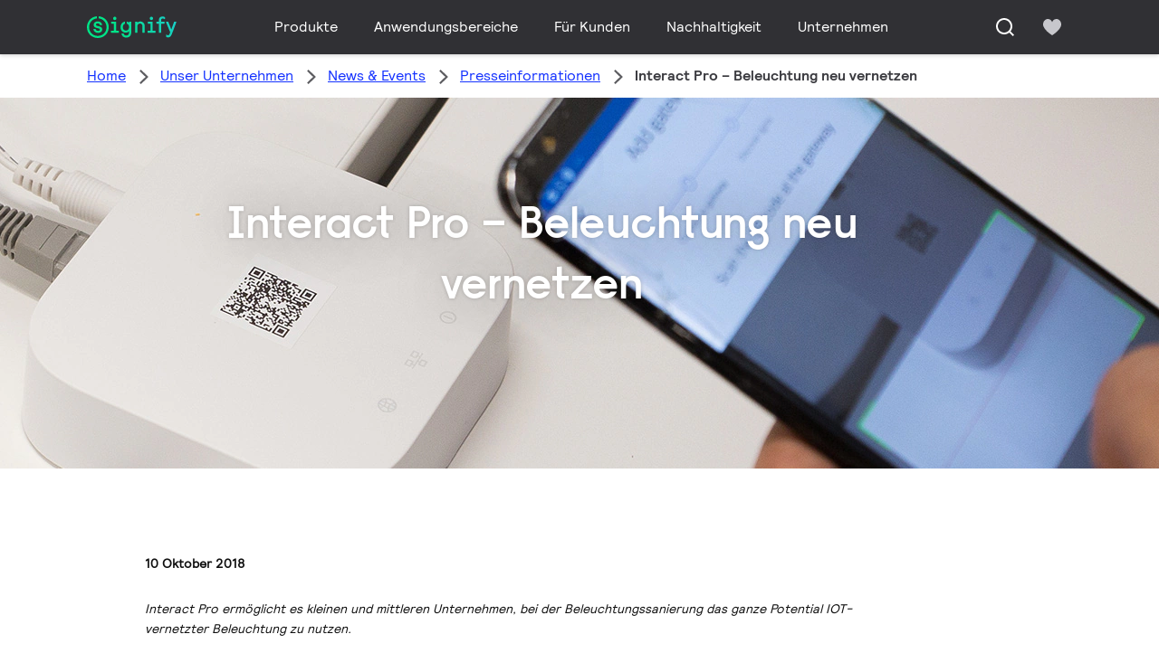

--- FILE ---
content_type: text/html;charset=utf-8
request_url: https://www.signify.com/de-at/our-company/news/press-releases/2018/20181010-lighten-up-your-employees-lives-with-the-tap-of-an-app
body_size: 26996
content:


















<!DOCTYPE HTML>





<html lang="de" data-locale="de_at" class="no-js non-ie " dir="" >





<head>
    <meta charset="utf-8">
    <meta http-equiv="x-ua-compatible" content="ie=edge">
    <meta name="viewport" content="width=device-width, initial-scale=1">

    
    



    <script defer="defer" type="text/javascript" src="https://rum.hlx.page/.rum/@adobe/helix-rum-js@%5E2/dist/rum-standalone.js" data-routing="env=prod,tier=publish,ams=Philips Lighting (AEM)"></script>
<link rel="dns-prefetch" href="//www.crsc.lighting.philips.com">
    <link rel="preconnect" href="//www.crsc.lighting.philips.com">

<link rel="dns-prefetch" href="//assets.adobedtm.com">
<link rel="dns-prefetch" href="https://www.assets.signify.com">

    
    
    
        <script src="//www.lighting.philips.com/assets/scripts/tms_code.js"></script>
    

    
    





















    <title>Interact Pro – Beleuchtung neu vernetzen | Signify Company Website</title>
    <meta name="description" class="elastic" content="Interact Pro ermöglicht es kleinen und mittleren Unternehmen, bei der Beleuchtungssanierung das ganze Potential IOT-vernetzter Beleuchtung zu nutzen.">
    <meta name="keywords" content="Signify, Philips Lighting">
    <meta name="DATEEFFECTIVE" content="">
    <meta name="DATELASTCHANGE" content="">
    <meta name="PHILIPS.INFOTYPE" content="news">
    <meta name="PHILIPS.SUMMARY" content="Interact Pro ermöglicht es kleinen und mittleren Unternehmen, bei der Beleuchtungssanierung das ganze Potential IOT-vernetzter Beleuchtung zu nutzen.">
    <meta name="PHILIPS.METRICS.PAGENAME" content="our_company:news:press_releases:2018:20181010_lighten_up_your_employees_lives_with_the_tap_of_an_app">

    


















    <meta class="elastic" name="last_modified" content="2019-05-06T15:25:07.124+02:00">

<meta class="elastic" name="page_type" content="news">

<meta class="elastic" name="keyword" content="Signify, Philips Lighting">
<meta class="elastic" name="baseurl" content="https://www.signify.com/de-at/our-company/news/press-releases/2018/20181010-lighten-up-your-employees-lives-with-the-tap-of-an-app">

    <meta class="elastic" name="env" content="prd">


    <meta class="elastic" name="asset_url" content="https://www.lighting.philips.com/b-dam/brand-logos/search_brand_logo_Signify.png">


    <meta class="elastic" name="sector" content="SIG">


    <meta class="elastic" name="locale" content="de_AT">


    <meta class="elastic" name="iss_title" content="Interact Pro – Beleuchtung neu vernetzen">




















<meta property="og:title" content="Interact Pro – Beleuchtung neu vernetzen | Signify Company Website">
<meta property="og:description" content="Interact Pro ermöglicht es kleinen und mittleren Unternehmen, bei der Beleuchtungssanierung das ganze Potential IOT-vernetzter Beleuchtung zu nutzen.">
<meta property="og:type" content="article">
<meta property="og:image" content="https://www.signify.com/content/dam/signify/en-aa/about/news/2018/20180925-lighten-up-your-employees-lives-with-the-tap-of-an-app/Interact-Pro_Gateway_App-thumb.jpg">
<meta property="og:site_name" content="Signify">
<meta property="twitter:card" content="summary">


    
    






    
    
     
     <link rel="canonical" href="https://www.signify.com/de-at/our-company/news/press-releases/2018/20181010-lighten-up-your-employees-lives-with-the-tap-of-an-app"/>
    
 




    
    



<link rel="apple-touch-icon" href="https://www.signify.com/content/dam/signify/master/crsc/signify-favicon.png">
<link rel="icon" href="https://www.signify.com/content/dam/signify/master/crsc/signify-favicon.png">
<!--[if IE]>

<link rel="shortcut icon" href="/b-etc/philips/clientlibs/foundation-base/clientlibs-css/img/favicon/favicon.ico">

<![endif]-->
<meta name="msapplication-TileColor" content="#ffffff">
<meta name="msapplication-TileImage" content="https://www.signify.com/content/dam/signify/master/crsc/signify-favicon.png">


    
    

    
     


<link rel="stylesheet" href="/b-etc/designs/signify/clientlibs.min.86f3b9d097604892f349bc5d1046afa9.css" type="text/css">





    








<script type="text/javascript" src="//www.crsc.lighting.philips.com/crsc/scripts/_page.webfont.all.js"></script>
<script type="text/javascript">
    if (typeof _page !== 'undefined') { _page.text = _page.text || {};
        _page.link = _page.link || {}; _page.topNav = _page.topNav || {};
        
            if (typeof _page.webfont !== 'undefined') {
            _page.webfont.load({language: 'de'}, 'rs_demibold','rl_book','rl_bold');
            }
        
     }
</script>
<!--[if lt IE 9]>
    
    <script src="/b-etc/philips/clientlibs/foundation-base/html5shiv.min.a584b1fb7a2ba1a860c97f289a01cbc8.js"></script>

    
<![endif]-->
<script type="text/javascript">
/*
 modernizr v3.3.1
 Build https://modernizr.com/download?-canvas-csstransforms-csstransforms3d-csstransitions-flexbox-fullscreen-localstorage-objectfit-svg-touchevents-addtest-domprefixes-mq-prefixes-setclasses-testallprops-testprop-teststyles-dontmin

 Copyright (c)
  Faruk Ates
  Paul Irish
  Alex Sexton
  Ryan Seddon
  Patrick Kettner
  Stu Cox
  Richard Herrera

 MIT License
 {
  "name": "SVG",
  "property": "svg",
  "caniuse": "svg",
  "tags": ["svg"],
  "authors": ["Erik Dahlstrom"],
  "polyfills": [
    "svgweb",
    "raphael",
    "amplesdk",
    "canvg",
    "svg-boilerplate",
    "sie",
    "dojogfx",
    "fabricjs"
  ]
}
! {
  "name": "Local Storage",
  "property": "localstorage",
  "caniuse": "namevalue-storage",
  "tags": ["storage"],
  "knownBugs": [],
  "notes": [],
  "warnings": [],
  "polyfills": [
    "joshuabell-polyfill",
    "cupcake",
    "storagepolyfill",
    "amplifyjs",
    "yui-cacheoffline"
  ]
}
! {
  "name": "Canvas",
  "property": "canvas",
  "caniuse": "canvas",
  "tags": ["canvas", "graphics"],
  "polyfills": ["flashcanvas", "excanvas", "slcanvas", "fxcanvas"]
}
! {
  "name": "CSS Supports",
  "property": "supports",
  "caniuse": "css-featurequeries",
  "tags": ["css"],
  "builderAliases": ["css_supports"],
  "notes": [{
    "name": "W3 Spec",
    "href": "http://dev.w3.org/csswg/css3-conditional/#at-supports"
  },{
    "name": "Related Github Issue",
    "href": "github.com/Modernizr/Modernizr/issues/648"
  },{
    "name": "W3 Info",
    "href": "http://dev.w3.org/csswg/css3-conditional/#the-csssupportsrule-interface"
  }]
}
! {
  "name": "Touch Events",
  "property": "touchevents",
  "caniuse" : "touch",
  "tags": ["media", "attribute"],
  "notes": [{
    "name": "Touch Events spec",
    "href": "https://www.w3.org/TR/2013/WD-touch-events-20130124/"
  }],
  "warnings": [
    "Indicates if the browser supports the Touch Events spec, and does not necessarily reflect a touchscreen device"
  ],
  "knownBugs": [
    "False-positive on some configurations of Nokia N900",
    "False-positive on some BlackBerry 6.0 builds – https://github.com/Modernizr/Modernizr/issues/372#issuecomment-3112695"
  ]
}
! {
  "name": "Flexbox",
  "property": "flexbox",
  "caniuse": "flexbox",
  "tags": ["css"],
  "notes": [{
    "name": "The _new_ flexbox",
    "href": "http://dev.w3.org/csswg/css3-flexbox"
  }],
  "warnings": [
    "A `true` result for this detect does not imply that the `flex-wrap` property is supported; see the `flexwrap` detect."
  ]
}
! {
  "name": "CSS Transforms",
  "property": "csstransforms",
  "caniuse": "transforms2d",
  "tags": ["css"]
}
! {
  "name": "CSS Transforms 3D",
  "property": "csstransforms3d",
  "caniuse": "transforms3d",
  "tags": ["css"],
  "warnings": [
    "Chrome may occassionally fail this test on some systems; more info: https://code.google.com/p/chromium/issues/detail?id=129004"
  ]
}
! {
  "name": "CSS Transitions",
  "property": "csstransitions",
  "caniuse": "css-transitions",
  "tags": ["css"]
}
! {
  "name": "Fullscreen API",
  "property": "fullscreen",
  "caniuse": "fullscreen",
  "notes": [{
    "name": "MDN documentation",
    "href": "https://developer.mozilla.org/en/API/Fullscreen"
  }],
  "polyfills": ["screenfulljs"],
  "builderAliases": ["fullscreen_api"]
}
! {
  "name": "CSS Object Fit",
  "caniuse": "object-fit",
  "property": "objectfit",
  "tags": ["css"],
  "builderAliases": ["css_objectfit"],
  "notes": [{
    "name": "Opera Article on Object Fit",
    "href": "https://dev.opera.com/articles/css3-object-fit-object-position/"
  }]
}
!*/
(function(k,l,w){function m(a,c){return typeof a===c}function D(a){var c=q.className,b=e._config.classPrefix||"";z&&(c=c.baseVal);e._config.enableJSClass&&(c=c.replace(new RegExp("(^|\\s)"+b+"no-js(\\s|$)"),"$1"+b+"js$2"));e._config.enableClasses&&(c+=" "+b+a.join(" "+b),z?q.className.baseVal=c:q.className=c)}function E(a,c){if("object"==typeof a)for(var b in a)F(a,b)&&E(b,a[b]);else{a=a.toLowerCase();b=a.split(".");var d=e[b[0]];2==b.length&&(d=d[b[1]]);if("undefined"!=typeof d)return e;c="function"==
typeof c?c():c;1==b.length?e[b[0]]=c:(!e[b[0]]||e[b[0]]instanceof Boolean||(e[b[0]]=new Boolean(e[b[0]])),e[b[0]][b[1]]=c);D([(c&&0!=c?"":"no-")+b.join("-")]);e._trigger(a,c)}return e}function v(){return"function"!==typeof l.createElement?l.createElement(arguments[0]):z?l.createElementNS.call(l,"http://www.w3.org/2000/svg",arguments[0]):l.createElement.apply(l,arguments)}function C(a,c,b,d){var f=v("div");var g=l.body;g||(g=v(z?"svg":"body"),g.fake=!0);if(parseInt(b,10))for(;b--;){var u=v("div");
u.id=d?d[b]:"modernizr"+(b+1);f.appendChild(u)}b=v("style");b.type="text/css";b.id="smodernizr";(g.fake?g:f).appendChild(b);g.appendChild(f);b.styleSheet?b.styleSheet.cssText=a:b.appendChild(l.createTextNode(a));f.id="modernizr";if(g.fake){g.style.background="";g.style.overflow="hidden";var n=q.style.overflow;q.style.overflow="hidden";q.appendChild(g)}a=c(f,a);g.fake?(g.parentNode.removeChild(g),q.style.overflow=n,q.offsetHeight):f.parentNode.removeChild(f);return!!a}function G(a){return a.replace(/([a-z])-([a-z])/g,
function(c,b,d){return b+d.toUpperCase()}).replace(/^-/,"")}function P(a,c){return function(){return a.apply(c,arguments)}}function H(a){return a.replace(/([A-Z])/g,function(c,b){return"-"+b.toLowerCase()}).replace(/^ms-/,"-ms-")}function Q(a,c){var b=a.length;if("CSS"in k&&"supports"in k.CSS){for(;b--;)if(k.CSS.supports(H(a[b]),c))return!0;return!1}if("CSSSupportsRule"in k){for(var d=[];b--;)d.push("("+H(a[b])+":"+c+")");d=d.join(" or ");return C("@supports ("+d+") { #modernizr { position: absolute; } }",
function(f){return"absolute"==getComputedStyle(f,null).position})}return w}function I(a,c,b,d){function f(){u&&(delete p.style,delete p.modElem)}d=m(d,"undefined")?!1:d;if(!m(b,"undefined")){var g=Q(a,b);if(!m(g,"undefined"))return g}for(g=["modernizr","tspan","samp"];!p.style&&g.length;){var u=!0;p.modElem=v(g.shift());p.style=p.modElem.style}var n=a.length;for(g=0;g<n;g++){var r=a[g];var R=p.style[r];~(""+r).indexOf("-")&&(r=G(r));if(p.style[r]!==w){if(d||m(b,"undefined"))return f(),"pfx"==c?r:
!0;try{p.style[r]=b}catch(S){}if(p.style[r]!=R)return f(),"pfx"==c?r:!0}}f();return!1}function A(a,c,b,d,f){var g=a.charAt(0).toUpperCase()+a.slice(1),u=(a+" "+J.join(g+" ")+g).split(" ");if(m(c,"string")||m(c,"undefined"))return I(u,c,d,f);u=(a+" "+K.join(g+" ")+g).split(" ");a:{a=u;for(var n in a)if(a[n]in c){if(!1===b){c=a[n];break a}n=c[a[n]];if(m(n,"function")){c=P(n,b||c);break a}c=n;break a}c=!1}return c}function x(a,c,b){return A(a,w,w,c,b)}var L=[],y=[],h={_version:"3.3.1",_config:{classPrefix:"test-",
enableClasses:!0,enableJSClass:!0,usePrefixes:!0},_q:[],on:function(a,c){var b=this;setTimeout(function(){c(b[a])},0)},addTest:function(a,c,b){y.push({name:a,fn:c,options:b})},addAsyncTest:function(a){y.push({name:null,fn:a})}},e=function(){};e.prototype=h;e=new e;e.addTest("svg",!!l.createElementNS&&!!l.createElementNS("http://www.w3.org/2000/svg","svg").createSVGRect);e.addTest("localstorage",function(){try{return localStorage.setItem("modernizr","modernizr"),localStorage.removeItem("modernizr"),
!0}catch(a){return!1}});var B=h._config.usePrefixes?" -webkit- -moz- -o- -ms- ".split(" "):["",""];h._prefixes=B;var q=l.documentElement,z="svg"===q.nodeName.toLowerCase(),K=h._config.usePrefixes?["moz","o","ms","webkit"]:[];h._domPrefixes=K;var F;(function(){var a={}.hasOwnProperty;F=m(a,"undefined")||m(a.call,"undefined")?function(c,b){return b in c&&m(c.constructor.prototype[b],"undefined")}:function(c,b){return a.call(c,b)}})();h._l={};h.on=function(a,c){this._l[a]||(this._l[a]=[]);this._l[a].push(c);
e.hasOwnProperty(a)&&setTimeout(function(){e._trigger(a,e[a])},0)};h._trigger=function(a,c){if(this._l[a]){var b=this._l[a];setTimeout(function(){var d;for(d=0;d<b.length;d++){var f=b[d];f(c)}},0);delete this._l[a]}};e._q.push(function(){h.addTest=E});e.addTest("canvas",function(){var a=v("canvas");return!(!a.getContext||!a.getContext("2d"))});e.addTest("supports","CSS"in k&&"supports"in k.CSS||"supportsCSS"in k);var t=function(){var a=k.matchMedia||k.msMatchMedia;return a?function(c){return(c=a(c))&&
c.matches||!1}:function(c){var b=!1;C("@media "+c+" { #modernizr { position: absolute; } }",function(d){b="absolute"==(k.getComputedStyle?k.getComputedStyle(d,null):d.currentStyle).position});return b}}();h.mq=t;var M=h.testStyles=C;e.addTest("touchevents",function(){if("ontouchstart"in k||k.DocumentTouch&&l instanceof DocumentTouch)var a=!0;else{var c=["@media (",B.join("touch-enabled),("),"heartz){#modernizr{top:9px;position:absolute}}"].join("");M(c,function(b){a=9===b.offsetTop})}return a});var J=
h._config.usePrefixes?["Moz","O","ms","Webkit"]:[];h._cssomPrefixes=J;var N=function(a){var c=B.length,b=k.CSSRule;if("undefined"===typeof b)return w;if(!a)return!1;a=a.replace(/^@/,"");var d=a.replace(/-/g,"_").toUpperCase()+"_RULE";if(d in b)return"@"+a;for(var f=0;f<c;f++){var g=B[f];if(g.toUpperCase()+"_"+d in b)return"@-"+g.toLowerCase()+"-"+a}return!1};h.atRule=N;var O={elem:v("modernizr")};e._q.push(function(){delete O.elem});var p={style:O.elem.style};e._q.unshift(function(){delete p.style});
h.testProp=function(a,c,b){return I([a],w,c,b)};h.testAllProps=A;h.testAllProps=x;e.addTest("flexbox",x("flexBasis","1px",!0));e.addTest("csstransforms",function(){return-1===navigator.userAgent.indexOf("Android 2.")&&x("transform","scale(1)",!0)});e.addTest("csstransforms3d",function(){var a=!!x("perspective","1px",!0),c=e._config.usePrefixes;if(a&&(!c||"webkitPerspective"in q.style)){if(e.supports)var b="@supports (perspective: 1px)";else b="@media (transform-3d)",c&&(b+=",(-webkit-transform-3d)");
M("#modernizr{width:0;height:0}"+(b+"{#modernizr{width:7px;height:18px;margin:0;padding:0;border:0}}"),function(d){a=7===d.offsetWidth&&18===d.offsetHeight})}return a});e.addTest("csstransitions",x("transition","all",!0));t=h.prefixed=function(a,c,b){if(0===a.indexOf("@"))return N(a);-1!=a.indexOf("-")&&(a=G(a));return c?A(a,c,b):A(a,"pfx")};e.addTest("fullscreen",!(!t("exitFullscreen",l,!1)&&!t("cancelFullScreen",l,!1)));e.addTest("objectfit",!!t("objectFit"),{aliases:["object-fit"]});(function(){var a,
c;for(c in y)if(y.hasOwnProperty(c)){var b=[];var d=y[c];if(d.name&&(b.push(d.name.toLowerCase()),d.options&&d.options.aliases&&d.options.aliases.length))for(a=0;a<d.options.aliases.length;a++)b.push(d.options.aliases[a].toLowerCase());d=m(d.fn,"function")?d.fn():d.fn;for(a=0;a<b.length;a++){var f=b[a];f=f.split(".");1===f.length?e[f[0]]=d:(!e[f[0]]||e[f[0]]instanceof Boolean||(e[f[0]]=new Boolean(e[f[0]])),e[f[0]][f[1]]=d);L.push((d?"":"no-")+f.join("-"))}}})();D(L);delete h.addTest;delete h.addAsyncTest;
for(t=0;t<e._q.length;t++)e._q[t]();k.Modernizr=e})(window,document);Modernizr.addTest("correctvh",function(){return!navigator.userAgent.match(/(iPad|iPhone);.*CPU.*OS (6|7)_\d/i)});Modernizr.addTest("touch",function(){return Modernizr.touchevents});(function(){var k=document.documentElement;Modernizr._config.classPrefix&&-1<k.className.indexOf("no-js")&&(k.className=k.className.replace("no-js",Modernizr._config.classPrefix+"js"))})();
</script>


    
    





    
    


    


                              <script>!function(a){var e="https://s.go-mpulse.net/boomerang/",t="addEventListener";if("True"=="True")a.BOOMR_config=a.BOOMR_config||{},a.BOOMR_config.PageParams=a.BOOMR_config.PageParams||{},a.BOOMR_config.PageParams.pci=!0,e="https://s2.go-mpulse.net/boomerang/";if(window.BOOMR_API_key="PKCAN-ZF6A2-DRLJC-47N5R-RK67J",function(){function n(e){a.BOOMR_onload=e&&e.timeStamp||(new Date).getTime()}if(!a.BOOMR||!a.BOOMR.version&&!a.BOOMR.snippetExecuted){a.BOOMR=a.BOOMR||{},a.BOOMR.snippetExecuted=!0;var i,_,o,r=document.createElement("iframe");if(a[t])a[t]("load",n,!1);else if(a.attachEvent)a.attachEvent("onload",n);r.src="javascript:void(0)",r.title="",r.role="presentation",(r.frameElement||r).style.cssText="width:0;height:0;border:0;display:none;",o=document.getElementsByTagName("script")[0],o.parentNode.insertBefore(r,o);try{_=r.contentWindow.document}catch(O){i=document.domain,r.src="javascript:var d=document.open();d.domain='"+i+"';void(0);",_=r.contentWindow.document}_.open()._l=function(){var a=this.createElement("script");if(i)this.domain=i;a.id="boomr-if-as",a.src=e+"PKCAN-ZF6A2-DRLJC-47N5R-RK67J",BOOMR_lstart=(new Date).getTime(),this.body.appendChild(a)},_.write("<bo"+'dy onload="document._l();">'),_.close()}}(),"".length>0)if(a&&"performance"in a&&a.performance&&"function"==typeof a.performance.setResourceTimingBufferSize)a.performance.setResourceTimingBufferSize();!function(){if(BOOMR=a.BOOMR||{},BOOMR.plugins=BOOMR.plugins||{},!BOOMR.plugins.AK){var e=""=="true"?1:0,t="",n="aohrcdaxfuxng2kxvbea-f-d0f86b42d-clientnsv4-s.akamaihd.net",i="false"=="true"?2:1,_={"ak.v":"39","ak.cp":"678058","ak.ai":parseInt("448880",10),"ak.ol":"0","ak.cr":10,"ak.ipv":4,"ak.proto":"h2","ak.rid":"78c1f10b","ak.r":47370,"ak.a2":e,"ak.m":"dscb","ak.n":"essl","ak.bpcip":"3.143.17.0","ak.cport":50004,"ak.gh":"23.208.24.83","ak.quicv":"","ak.tlsv":"tls1.3","ak.0rtt":"","ak.0rtt.ed":"","ak.csrc":"-","ak.acc":"","ak.t":"1767352392","ak.ak":"hOBiQwZUYzCg5VSAfCLimQ==dSXHc0sNdSyQWnMjrXQ2+TWDLvZT+JfB0piIqC7H/YITWajUI0zQGV58ixy6+nnAbSF+Vp7456Jrby8KR92pKZ1oml3wE+f4VTgbupBfUhg/jrGVvat8eSaYfb7+T+NsrERne7NlTSE5Ecn43A/BKBdnPNfyJDibAqT0dMAiGVwH/VYuWDWt5eoAARZ8qLN9pyLZF7uE7Ht1b2FHm1RXEPyKMID+vBorkG/vyOB69NGFvcNpRepmQ8QtTohNv7UXzzWTMtPr2XtS00ILqgxnye39RyB4lNuRxfKU3e/p+a6tJxgZyyKnf2naELtiiNQ03IjiQsWGbgkC0dFmP/cTdzq/WNqc9OdvZLL1q0toNriR0/6JAg9EP6Y34xpxzWf0ku/8x6zA2ZBV21TXKlm+N8zqFt7SumPhAKRK09b9RKk=","ak.pv":"206","ak.dpoabenc":"","ak.tf":i};if(""!==t)_["ak.ruds"]=t;var o={i:!1,av:function(e){var t="http.initiator";if(e&&(!e[t]||"spa_hard"===e[t]))_["ak.feo"]=void 0!==a.aFeoApplied?1:0,BOOMR.addVar(_)},rv:function(){var a=["ak.bpcip","ak.cport","ak.cr","ak.csrc","ak.gh","ak.ipv","ak.m","ak.n","ak.ol","ak.proto","ak.quicv","ak.tlsv","ak.0rtt","ak.0rtt.ed","ak.r","ak.acc","ak.t","ak.tf"];BOOMR.removeVar(a)}};BOOMR.plugins.AK={akVars:_,akDNSPreFetchDomain:n,init:function(){if(!o.i){var a=BOOMR.subscribe;a("before_beacon",o.av,null,null),a("onbeacon",o.rv,null,null),o.i=!0}return this},is_complete:function(){return!0}}}}()}(window);</script></head>




<body class="newscenter-article" data-country="AT" data-language="de" data-locale="de_AT">







<!--<noindex>-->
<!-- HEADER SECTION START -->

    <section class=" "><div class="xfpage page basicpage">

    



<div class="xf-content-height">
    

<div class="aem-Grid aem-Grid--12 aem-Grid--default--12 ">
    
    <div class="experience-fragment-component experience-fragment experiencefragment aem-GridColumn aem-GridColumn--default--12">
<div id="experience-fragment-component-2fc98dc1a7" class="cmp-experiencefragment cmp-experiencefragment--header">

    



<div class="xf-content-height">
    

<div class="aem-Grid aem-Grid--12 aem-Grid--default--12 ">
    
    <div class="header-component header master-ssr-component master-component aem-GridColumn aem-GridColumn--default--12">
    
    
    
    
        
        
            <header data-cmp-name="header-component" data-cmp-id="0d999757-c47d-4909-99a4-743294c52f66" data-cmp-rendered-at="2026-01-02T08:09:32.695Z" data-tracking-event="component/header/impression" data-tracking-info="{&quot;component&quot;:{&quot;id&quot;:&quot;7615d67e0f33ff5dce39bc2b5bc4dbf7&quot;,&quot;path&quot;:&quot;/header_component_541789929&quot;,&quot;name&quot;:&quot;header&quot;}}" data-server-rendered="true" class="header"><!----> <div class="header__body header__container"><div class="header__prenav"><section class="section-component header__prenav-container"><div class="header__prenav-logo"><a href="https://www.signify.com/de-at" class="header__logo-link"><img alt="Signify-Logo" src="https://www.signify.com/content/dam/signify-multibrand/master/navigation/logo/signify-logo.svg" class="header__prenav-logo-img"></a></div> <nav aria-label="" class="header__menu-wrapper header__menu--desktop"><ul class="header__menu navigation-items"><li class="header__menu-item header__menu-item--desktop navigation-item flyout-v2-trigger"><div class="header__menu-item--submenu"><a href="https://www.signify.com/de-at/prof" title="Produkte" class="header__menu-item--submenu__link flyout-v2-trigger__link body-copy-2">
                    Produkte
                </a> <div class="flyout-v2"><section class="flyout-v2__inner-wrapper section-component"><div class="flyout-v2__header"><header class="flyout-v2__submenu-title heading-4">
                Produkte
            </header> <button type="button" aria-label="Close" data-tracking-info="{&quot;event&quot;:{&quot;effect&quot;:&quot;close Produkte flyout&quot;,&quot;label&quot;:&quot;Close&quot;}}" class="flyout-v2__close-button icon-button--ghost"><svg class="icon icon-close icon--md"><use href="/etc.clientlibs/signify-brand-signify-multibrand/clientlibs/clientlib-main/resources/icons/ui.svg#close"></use></svg></button></div> <nav aria-label="Sekundäres Menü" class="row flyout-v2__nav"><div class="flyout-v2__links flyout-v2__links--multi-column col-12" style="display:none;"><section class="flyout-v2__block flyout-v2__block--links"><div class="navigation-list"><img alt="Innenleuchten" loading="lazy" fetchpriority="low" srcset="https://www.assets.signify.com/is/image/Signify/DN145B-G4-20S-PSU-CLP" src="[data-uri]" class="flyout-v2__block-image"> <header class="heading-7 flyout-v2__block-title">
        Innenleuchten
    </header> <ul class="flyout-v2__list"><li class="flyout-v2__li"><a href="https://www.signify.com/de-at/prof/innenleuchten/downlights/SMC_CDOWNL_CA/category" target="_self" class="text-label body-copy-2 flyout-v2__link">Downlights</a></li><li class="flyout-v2__li"><a href="https://www.signify.com/de-at/prof/innenleuchten/einbaustrahler/SMC_ACCDOWNL_CA/category" target="_self" class="text-label body-copy-2 flyout-v2__link">Einbaustrahler</a></li><li class="flyout-v2__li"><a href="https://www.signify.com/de-at/prof/innenleuchten/einbau-und-einlegeleuchten/SMC_CREC_CA/category" target="_self" class="text-label body-copy-2 flyout-v2__link">Einbau- und Einlegeleuchten</a></li><li class="flyout-v2__li"><a href="https://www.signify.com/de-at/prof/innenleuchten/stromschienenleuchten/SMC_LGHTPNLS_CA/category" target="_self" class="text-label body-copy-2 flyout-v2__link">Stromschienenleuchten</a></li></ul> <div class="flyout-v2__li"><a href="https://www.signify.com/de-at/prof/innenleuchten" class="flyout-v2__link navigation-menu-link--primary text-label--bold">
            Alle anzeigen
            <svg class="icon icon-right icon--sm"><use href="/etc.clientlibs/signify-brand-signify-multibrand/clientlibs/clientlib-main/resources/icons/ui.svg#right"></use></svg></a></div></div></section><section class="flyout-v2__block flyout-v2__block--links"><div class="navigation-list"><img alt="Außenleuchten" loading="lazy" fetchpriority="low" srcset="https://www.assets.signify.com/is/image/Signify/BGP701_Luma_gen2_Nano_BSP" src="[data-uri]" class="flyout-v2__block-image"> <header class="heading-7 flyout-v2__block-title">
        Außenleuchten
    </header> <ul class="flyout-v2__list"><li class="flyout-v2__li"><a href="https://www.signify.com/de-at/prof/ausenleuchten/strasen-und-wege/SMC_NROADLUM_CA/category" target="_self" class="text-label body-copy-2 flyout-v2__link">Straßen und Wege</a></li><li class="flyout-v2__li"><a href="https://www.signify.com/de-at/prof/ausenleuchten/sport-und-flachenbeleuchtung/SMC_NSPAREA_CA/category" target="_self" class="text-label body-copy-2 flyout-v2__link">Sport- und Flächenbeleuchtung</a></li><li class="flyout-v2__li"><a href="https://www.signify.com/de-at/prof/ausenleuchten/architektonische-beleuchtung/SMC_PROJECT_CA/category" target="_self" class="text-label body-copy-2 flyout-v2__link">Architektonische Beleuchtung</a></li><li class="flyout-v2__li"><a href="https://www.signify.com/de-at/prof/ausenleuchten/urbane-beleuchtung/SMC_URBAN_CA/category" target="_self" class="text-label body-copy-2 flyout-v2__link">Urbane Beleuchtung</a></li></ul> <div class="flyout-v2__li"><a href="https://www.signify.com/de-at/prof/ausenleuchten" class="flyout-v2__link navigation-menu-link--primary text-label--bold">
            Alle anzeigen
            <svg class="icon icon-right icon--sm"><use href="/etc.clientlibs/signify-brand-signify-multibrand/clientlibs/clientlib-main/resources/icons/ui.svg#right"></use></svg></a></div></div></section><section class="flyout-v2__block flyout-v2__block--links"><div class="navigation-list"><img alt="LED-Lampen- und Röhren" loading="lazy" fetchpriority="low" srcset="https://www.assets.signify.com/is/image/Signify/CorePro_LEDtube_EM_Mains_T8-BSP" src="[data-uri]" class="flyout-v2__block-image"> <header class="heading-7 flyout-v2__block-title">
        LED-Lampen- und Röhren
    </header> <ul class="flyout-v2__list"><li class="flyout-v2__li"><a href="https://www.signify.com/de-at/prof/led-lampen-und-rohren/led-rohren/SMC_EP01LTUB_CA/category" target="_self" class="text-label body-copy-2 flyout-v2__link">LED-Röhren</a></li><li class="flyout-v2__li"><a href="https://www.signify.com/de-at/prof/led-lampen-und-rohren/led-spots/SMC_LEDSPOT_CA/category" target="_self" class="text-label body-copy-2 flyout-v2__link">LED-Spots</a></li><li class="flyout-v2__li"><a href="https://www.signify.com/de-at/prof/led-lampen-und-rohren/led-lampen-als-alternative-fur-entladungslampen/SMC_LEDHID_CA/category" target="_self" class="text-label body-copy-2 flyout-v2__link">LED-Lampen als Alternative für Entladungslampen</a></li><li class="flyout-v2__li"><a href="https://www.signify.com/de-at/prof/led-lampen-und-rohren/led-lampen/SMC_LEDBULB_CA/category" target="_self" class="text-label body-copy-2 flyout-v2__link">LED-Lampen</a></li></ul> <div class="flyout-v2__li"><a href="https://www.signify.com/de-at/prof/led-lampen-und-rohren" class="flyout-v2__link navigation-menu-link--primary text-label--bold">
            Alle anzeigen
            <svg class="icon icon-right icon--sm"><use href="/etc.clientlibs/signify-brand-signify-multibrand/clientlibs/clientlib-main/resources/icons/ui.svg#right"></use></svg></a></div></div></section><section class="flyout-v2__block flyout-v2__block--links"><div class="navigation-list"><img alt="Konventionelle Lampen und Leuchtstofflampen" loading="lazy" fetchpriority="low" srcset="https://www.assets.signify.com/is/image/Signify/LPPR1_TL5HO8SE_COPY_BEAUTYSHOT" src="[data-uri]" class="flyout-v2__block-image"> <header class="heading-7 flyout-v2__block-title">
        Konventionelle Lampen und Leuchtstofflampen
    </header> <ul class="flyout-v2__list"><li class="flyout-v2__li"><a href="https://www.signify.com/de-at/prof/konventionelle-lampen-und-leuchtstofflampen/leuchtstofflampen-und-starter/SMC_FLLMPST_CA/category" target="_self" class="text-label body-copy-2 flyout-v2__link">Leuchtstofflampen und Starter</a></li><li class="flyout-v2__li"><a href="https://www.signify.com/de-at/prof/konventionelle-lampen-und-leuchtstofflampen/kompaktleuchtstofflampen/SMC_EP01LCFN_CA/category" target="_self" class="text-label body-copy-2 flyout-v2__link">Kompaktleuchtstofflampen</a></li><li class="flyout-v2__li"><a href="https://www.signify.com/de-at/prof/konventionelle-lampen-und-leuchtstofflampen/kompakte-entladungslampen/SMC_EP01LCHD_CA/category" target="_self" class="text-label body-copy-2 flyout-v2__link">Kompakte Entladungslampen</a></li><li class="flyout-v2__li"><a href="https://www.signify.com/de-at/prof/konventionelle-lampen-und-leuchtstofflampen/hochdruckentladungslampen/SMC_EP01LHID_CA/category" target="_self" class="text-label body-copy-2 flyout-v2__link">Hochdruckentladungslampen</a></li></ul> <div class="flyout-v2__li"><a href="https://www.signify.com/de-at/prof/konventionelle-lampen-und-leuchtstofflampen" class="flyout-v2__link navigation-menu-link--primary text-label--bold">
            Alle anzeigen
            <svg class="icon icon-right icon--sm"><use href="/etc.clientlibs/signify-brand-signify-multibrand/clientlibs/clientlib-main/resources/icons/ui.svg#right"></use></svg></a></div></div></section><section class="flyout-v2__block flyout-v2__block--links"><div class="navigation-list"><img alt="LED-Elektronik" loading="lazy" fetchpriority="low" srcset="https://www.assets.signify.com/is/image/Signify/UV-B-module-Family-Fam-BS" src="[data-uri]" class="flyout-v2__block-image"> <header class="heading-7 flyout-v2__block-title">
        LED-Elektronik
    </header> <ul class="flyout-v2__list"><li class="flyout-v2__li"><a href="https://www.signify.com/de-at/prof/led-elektronik/lineare-module/SMC_LINMOD_CA/category" target="_self" class="text-label body-copy-2 flyout-v2__link">Lineare Module</a></li><li class="flyout-v2__li"><a href="https://www.signify.com/de-at/prof/led-elektronik/module-fur-punktuelle-beleuchtung/SMC_PSMOD_CA/category" target="_self" class="text-label body-copy-2 flyout-v2__link">Module für punktuelle Beleuchtung</a></li><li class="flyout-v2__li"><a href="https://www.signify.com/de-at/prof/led-elektronik/lineare-treiber/SMC_LINDRV_CA/category" target="_self" class="text-label body-copy-2 flyout-v2__link">Lineare Treiber</a></li><li class="flyout-v2__li"><a href="https://www.signify.com/de-at/prof/led-elektronik/treiber-fur-punktuelle-beleuchtung/SMC_PSDRV_CA/category" target="_self" class="text-label body-copy-2 flyout-v2__link">Treiber für punktuelle Beleuchtung</a></li></ul> <div class="flyout-v2__li"><a href="https://www.signify.com/de-at/prof/led-elektronik" class="flyout-v2__link navigation-menu-link--primary text-label--bold">
            Alle anzeigen
            <svg class="icon icon-right icon--sm"><use href="/etc.clientlibs/signify-brand-signify-multibrand/clientlibs/clientlib-main/resources/icons/ui.svg#right"></use></svg></a></div></div></section><section class="flyout-v2__block flyout-v2__block--links"><div class="navigation-list"><img alt="Beleuchtungselektronik" loading="lazy" fetchpriority="low" srcset="https://www.assets.signify.com/is/image/Signify/GPBS1_DAVCMPCT_PHL_0001" src="[data-uri]" class="flyout-v2__block-image"> <header class="heading-7 flyout-v2__block-title">
        Beleuchtungselektronik
    </header> <ul class="flyout-v2__list"><li class="flyout-v2__li"><a href="https://www.signify.com/de-at/prof/beleuchtungselektronik/entladungslampen-hid/SMC_GE01GAD_CA/category" target="_self" class="text-label body-copy-2 flyout-v2__link">Entladungslampen (HID)</a></li><li class="flyout-v2__li"><a href="https://www.signify.com/de-at/prof/beleuchtungselektronik/leuchtstofflampen/SMC_GE01GAF_CA/category" target="_self" class="text-label body-copy-2 flyout-v2__link">Leuchtstofflampen</a></li></ul> <div class="flyout-v2__li"><a href="https://www.signify.com/de-at/prof/beleuchtungselektronik" class="flyout-v2__link navigation-menu-link--primary text-label--bold">
            Alle anzeigen
            <svg class="icon icon-right icon--sm"><use href="/etc.clientlibs/signify-brand-signify-multibrand/clientlibs/clientlib-main/resources/icons/ui.svg#right"></use></svg></a></div></div></section><section class="flyout-v2__block flyout-v2__block--links"><div class="navigation-list"><img alt="Lichtregelsysteme" loading="lazy" fetchpriority="low" srcset="https://www.assets.signify.com/is/image/Signify/DYN_IMG_SI_FAM_BS" src="[data-uri]" class="flyout-v2__block-image"> <header class="heading-7 flyout-v2__block-title">
        Lichtregelsysteme
    </header> <ul class="flyout-v2__list"><li class="flyout-v2__li"><a href="https://www.signify.com/de-at/prof/lichtregelsysteme/dynalite/SMC_ECLMSYS_CA/category" target="_self" class="text-label body-copy-2 flyout-v2__link">Dynalite</a></li><li class="flyout-v2__li"><a href="https://www.signify.com/de-at/prof/lichtregelsysteme/interact-ready-smart-gebaude/SMC_ECINDACC_CA/category" target="_self" class="text-label body-copy-2 flyout-v2__link">Interact Ready Smart-Gebäude</a></li><li class="flyout-v2__li"><a href="https://www.signify.com/de-at/prof/lichtregelsysteme/bewegungs-und-prasenzmelder/SMC_ECSACON_CA/category" target="_self" class="text-label body-copy-2 flyout-v2__link">Bewegungs- und Präsenzmelder</a></li><li class="flyout-v2__li"><a href="https://www.signify.com/de-at/prof/lichtregelsysteme/leuchtenintegrierte-lichtregelsysteme-innen/SMC_ECLBCON_CA/category" target="_self" class="text-label body-copy-2 flyout-v2__link">Leuchtenintegrierte Lichtregelsysteme – Innen</a></li></ul> <div class="flyout-v2__li"><a href="https://www.signify.com/de-at/prof/lichtregelsysteme" class="flyout-v2__link navigation-menu-link--primary text-label--bold">
            Alle anzeigen
            <svg class="icon icon-right icon--sm"><use href="/etc.clientlibs/signify-brand-signify-multibrand/clientlibs/clientlib-main/resources/icons/ui.svg#right"></use></svg></a></div></div></section></div> <div class="flyout-v2__cards flyout-v2__cards--multi-column col-12" style="display:none;"><!----><!----><!----><!----><!----><!----><!----></div></nav> <!----></section></div></div></li><li class="header__menu-item header__menu-item--desktop navigation-item flyout-v2-trigger"><div class="header__menu-item--submenu"><a href="https://www.signify.com/de-at/applications" title="Anwendungsbereiche" class="header__menu-item--submenu__link flyout-v2-trigger__link body-copy-2">
                    Anwendungsbereiche
                </a> <div class="flyout-v2"><section class="flyout-v2__inner-wrapper section-component"><div class="flyout-v2__header"><!----> <button type="button" aria-label="Close" data-tracking-info="{&quot;event&quot;:{&quot;effect&quot;:&quot;close  flyout&quot;,&quot;label&quot;:&quot;Close&quot;}}" class="flyout-v2__close-button icon-button--ghost"><svg class="icon icon-close icon--md"><use href="/etc.clientlibs/signify-brand-signify-multibrand/clientlibs/clientlib-main/resources/icons/ui.svg#close"></use></svg></button></div> <nav aria-label="Sekundäres Menü" class="row flyout-v2__nav"><div class="flyout-v2__links flyout-v2__links--multi-column col-12" style="display:none;"><section class="flyout-v2__block flyout-v2__block--links"><div class="navigation-list"><!----> <header class="heading-7 flyout-v2__block-title">
        Anwendungsbereiche
    </header> <ul class="flyout-v2__list"><li class="flyout-v2__li"><a href="https://www.signify.com/de-at/applications/cities" target="_self" class="text-label body-copy-2 flyout-v2__link">Städte</a></li><li class="flyout-v2__li"><a href="https://www.signify.com/de-at/applications/education" target="_self" class="text-label body-copy-2 flyout-v2__link">Bildungswesen</a></li><li class="flyout-v2__li"><a href="https://www.signify.com/de-at/applications/healthcare" target="_self" class="text-label body-copy-2 flyout-v2__link">Gesundheitswesen</a></li><li class="flyout-v2__li"><a href="https://www.signify.com/de-at/applications/hospitality" target="_self" class="text-label body-copy-2 flyout-v2__link">Gastgewerbe</a></li><li class="flyout-v2__li"><a href="https://www.signify.com/de-at/applications/manufacturing" target="_self" class="text-label body-copy-2 flyout-v2__link">Produktionsstätten</a></li><li class="flyout-v2__li"><a href="https://www.signify.com/de-at/applications/office" target="_self" class="text-label body-copy-2 flyout-v2__link">Büro</a></li><li class="flyout-v2__li"><a href="https://www.signify.com/de-at/applications/retail" target="_self" class="text-label body-copy-2 flyout-v2__link">Einzelhandel</a></li><li class="flyout-v2__li"><a href="https://www.signify.com/de-at/applications/sports" target="_self" class="text-label body-copy-2 flyout-v2__link">Sport</a></li><li class="flyout-v2__li"><a href="https://www.signify.com/de-at/applications/transportation" target="_self" class="text-label body-copy-2 flyout-v2__link">Verkehrswesen</a></li></ul> <!----></div></section></div> <div class="flyout-v2__cards flyout-v2__cards--multi-column col-12" style="display:none;"><!----></div></nav> <!----></section></div></div></li><li class="header__menu-item header__menu-item--desktop navigation-item flyout-v2-trigger"><div class="header__menu-item--submenu"><a href="https://www.signify.com/de-at/resources" title="Für Kunden" class="header__menu-item--submenu__link flyout-v2-trigger__link body-copy-2">
                    Für Kunden
                </a> <div class="flyout-v2"><section class="flyout-v2__inner-wrapper section-component"><div class="flyout-v2__header"><!----> <button type="button" aria-label="Close" data-tracking-info="{&quot;event&quot;:{&quot;effect&quot;:&quot;close  flyout&quot;,&quot;label&quot;:&quot;Close&quot;}}" class="flyout-v2__close-button icon-button--ghost"><svg class="icon icon-close icon--md"><use href="/etc.clientlibs/signify-brand-signify-multibrand/clientlibs/clientlib-main/resources/icons/ui.svg#close"></use></svg></button></div> <nav aria-label="Sekundäres Menü" class="row flyout-v2__nav"><div class="flyout-v2__links flyout-v2__links--multi-column col-12" style="display:none;"><section class="flyout-v2__block flyout-v2__block--links"><div class="navigation-list"><!----> <header class="heading-7 flyout-v2__block-title">
        Für Kunden
    </header> <ul class="flyout-v2__list"><li class="flyout-v2__li"><a href="https://www.signify.com/de-at/download-center" target="_self" class="text-label body-copy-2 flyout-v2__link">Download Center</a></li><li class="flyout-v2__li"><a href="https://www.signify.com/de-at/projektberichte" target="_self" class="text-label body-copy-2 flyout-v2__link">Projektberichte</a></li><li class="flyout-v2__li"><a href="https://www.signify.com/de-at/our-company/news/press-releases" target="_self" class="text-label body-copy-2 flyout-v2__link">Beleuchtungs-News</a></li><li class="flyout-v2__li"><a href="https://www.signify.com/global/lighting-academy" target="_self" class="text-label body-copy-2 flyout-v2__link">Lighting Academy</a></li><li class="flyout-v2__li"><a href="https://www.signify.com/de-at/signify-services" target="_self" class="text-label body-copy-2 flyout-v2__link">Signify Services</a></li><li class="flyout-v2__li"><a href="https://www.signify.com/de-de/our-company/news/makelightwork" target="_self" class="text-label body-copy-2 flyout-v2__link">Events</a></li></ul> <div class="flyout-v2__li"><a href="https://www.signify.com/de-at/resources" class="flyout-v2__link navigation-menu-link--primary text-label--bold">
            Entdecken Sie mehr
            <svg class="icon icon-right icon--sm"><use href="/etc.clientlibs/signify-brand-signify-multibrand/clientlibs/clientlib-main/resources/icons/ui.svg#right"></use></svg></a></div></div></section><!----><!----><!----></div> <div class="flyout-v2__cards flyout-v2__cards--multi-column col-12" style="display:none;"><!----><section class="flyout-v2__block flyout-v2__block--cards"><div class="navigation-card"><a href="https://www.signify.com/de-at/specifier" target="_self" class="navigation-card__link"><img srcset="/content/dam/signify-multibrand/master/navigation/cards/navCard-Resources-Lighting-designers-and-engineers.jpg 524w" alt="Beleuchtungsplaner und Ingenieure" loading="lazy" fetchpriority="low" src="[data-uri]" class="navigation-card__image"> <div class="navigation-card__wrapper"><p class="navigation-card__text heading-4">Beleuchtungsplaner und Ingenieure</p></div></a></div></section><section class="flyout-v2__block flyout-v2__block--cards"><div class="navigation-card"><a href="https://www.signify.com/de-at/partner-program" target="_self" class="navigation-card__link"><img srcset="/content/dam/signify-multibrand/master/navigation/cards/navCard-Resources-System-integrators.jpg 524w" alt="Systemintegratoren" loading="lazy" fetchpriority="low" src="[data-uri]" class="navigation-card__image"> <div class="navigation-card__wrapper"><p class="navigation-card__text heading-4">Systemintegratoren</p></div></a></div></section><section class="flyout-v2__block flyout-v2__block--cards"><div class="navigation-card"><a href="https://www.signify.com/de-at/electrical-installer-and-wholesaler" target="_self" class="navigation-card__link"><img srcset="/content/dam/signify-multibrand/master/navigation/cards/navCard-Resources-Installer-and-wholesaler.jpg 524w" alt="Installateure und Großhändler" loading="lazy" fetchpriority="low" src="[data-uri]" class="navigation-card__image"> <div class="navigation-card__wrapper"><p class="navigation-card__text heading-4">Installateure und Großhändler</p></div></a></div></section></div></nav> <!----></section></div></div></li><li class="header__menu-item header__menu-item--desktop navigation-item flyout-v2-trigger"><div class="header__menu-item--submenu"><a href="https://www.signify.com/de-at/sustainability" title="Nachhaltigkeit" class="header__menu-item--submenu__link flyout-v2-trigger__link body-copy-2">
                    Nachhaltigkeit
                </a> <div class="flyout-v2"><section class="flyout-v2__inner-wrapper section-component"><div class="flyout-v2__header"><!----> <button type="button" aria-label="Close" data-tracking-info="{&quot;event&quot;:{&quot;effect&quot;:&quot;close  flyout&quot;,&quot;label&quot;:&quot;Close&quot;}}" class="flyout-v2__close-button icon-button--ghost"><svg class="icon icon-close icon--md"><use href="/etc.clientlibs/signify-brand-signify-multibrand/clientlibs/clientlib-main/resources/icons/ui.svg#close"></use></svg></button></div> <nav aria-label="Sekundäres Menü" class="row flyout-v2__nav"><div class="flyout-v2__links flyout-v2__links--multi-column col-12" style="display:none;"><section class="flyout-v2__block flyout-v2__block--links"><div class="navigation-list"><!----> <header class="heading-7 flyout-v2__block-title">
        Nachhaltigkeit
    </header> <ul class="flyout-v2__list"><li class="flyout-v2__li"><a href="https://www.signify.com/de-at/sustainability/our-program" target="_self" class="text-label body-copy-2 flyout-v2__link">Unser Programm</a></li><li class="flyout-v2__li"><a href="https://www.signify.com/de-at/sustainability/green-switch-program" target="_self" class="text-label body-copy-2 flyout-v2__link">Green Switch Programm</a></li><li class="flyout-v2__li"><a href="https://www.signify.com/de-at/sustainability/sustainable-lighting" target="_self" class="text-label body-copy-2 flyout-v2__link">Nachhaltige Beleuchtung</a></li><li class="flyout-v2__li"><a href="https://www.signify.com/global/case-studies" target="_self" class="text-label body-copy-2 flyout-v2__link">Kundenberichte</a></li><li class="flyout-v2__li"><a href="https://www.signify.com/de-at/sustainability/downloads" target="_self" class="text-label body-copy-2 flyout-v2__link">Downloads</a></li></ul> <div class="flyout-v2__li"><a href="https://www.signify.com/de-at/sustainability" class="flyout-v2__link navigation-menu-link--primary text-label--bold">
            Mehr über Nachhaltigkeit erfahren
            <svg class="icon icon-right icon--sm"><use href="/etc.clientlibs/signify-brand-signify-multibrand/clientlibs/clientlib-main/resources/icons/ui.svg#right"></use></svg></a></div></div></section><!----><!----><!----></div> <div class="flyout-v2__cards flyout-v2__cards--multi-column col-12" style="display:none;"><!----><section class="flyout-v2__block flyout-v2__block--cards"><div class="navigation-card"><a href="https://www.signify.com/de-at/sustainability/our-program" target="_self" class="navigation-card__link"><img srcset="/content/dam/signify-multibrand/master/navigation/cards/navCard-sustainability-Brighter-lives-better-world.jpg 524w" alt="Brighter Lives, Better World" loading="lazy" fetchpriority="low" src="[data-uri]" class="navigation-card__image"> <div class="navigation-card__wrapper"><p class="navigation-card__text heading-4">Brighter Lives, Better World</p></div></a></div></section><section class="flyout-v2__block flyout-v2__block--cards"><div class="navigation-card"><a href="https://www.signify.com/de-at/sustainability/green-switch-program#calculator" target="_self" class="navigation-card__link"><img srcset="/content/dam/signify-multibrand/master/navigation/cards/navCard-sustainability-Green-switch-calculator.jpg 524w" alt="Green Switch-Rechner " loading="lazy" fetchpriority="low" src="[data-uri]" class="navigation-card__image"> <div class="navigation-card__wrapper"><p class="navigation-card__text heading-4">Green Switch-Rechner </p></div></a></div></section><section class="flyout-v2__block flyout-v2__block--cards"><div class="navigation-card"><a href="https://www.signify.com/global/case-studies" target="_self" class="navigation-card__link"><img srcset="/content/dam/signify-multibrand/master/navigation/cards/navCard-sustainability-Customer-stories.jpg 524w" alt="Kundenberichte" loading="lazy" fetchpriority="low" src="[data-uri]" class="navigation-card__image"> <div class="navigation-card__wrapper"><p class="navigation-card__text heading-4">Kundenberichte</p></div></a></div></section></div></nav> <!----></section></div></div></li><li class="header__menu-item header__menu-item--desktop navigation-item flyout-v2-trigger"><div class="header__menu-item--submenu"><a href="https://www.signify.com/de-at/our-company" title="Unternehmen" class="header__menu-item--submenu__link flyout-v2-trigger__link body-copy-2">
                    Unternehmen
                </a> <div class="flyout-v2"><section class="flyout-v2__inner-wrapper section-component"><div class="flyout-v2__header"><!----> <button type="button" aria-label="Close" data-tracking-info="{&quot;event&quot;:{&quot;effect&quot;:&quot;close  flyout&quot;,&quot;label&quot;:&quot;Close&quot;}}" class="flyout-v2__close-button icon-button--ghost"><svg class="icon icon-close icon--md"><use href="/etc.clientlibs/signify-brand-signify-multibrand/clientlibs/clientlib-main/resources/icons/ui.svg#close"></use></svg></button></div> <nav aria-label="Sekundäres Menü" class="row flyout-v2__nav"><div class="flyout-v2__links flyout-v2__links--multi-column col-12" style="display:none;"><section class="flyout-v2__block flyout-v2__block--links"><div class="navigation-list"><!----> <header class="heading-7 flyout-v2__block-title">
        Unser Unternehmen
    </header> <ul class="flyout-v2__list"><li class="flyout-v2__li"><a href="https://www.signify.com/de-at/our-company/about-us" target="_self" class="text-label body-copy-2 flyout-v2__link">Über uns</a></li><li class="flyout-v2__li"><a href="https://www.signify.com/de-at/brands" target="_self" class="text-label body-copy-2 flyout-v2__link">Marken</a></li><li class="flyout-v2__li"><a href="https://www.signify.com/de-at/innovation" target="_self" class="text-label body-copy-2 flyout-v2__link">Innovationen</a></li><li class="flyout-v2__li"><a href="https://www.signify.com/global/our-company/investors" target="_self" class="text-label body-copy-2 flyout-v2__link">Investor Relations</a></li><li class="flyout-v2__li"><a href="https://www.signify.com/global/our-company/corporate-social-responsibility" target="_self" class="text-label body-copy-2 flyout-v2__link">Unternehmerische Verantwortung</a></li><li class="flyout-v2__li"><a href="https://www.signify.com/global/our-company/intellectual-property/about" target="_self" class="text-label body-copy-2 flyout-v2__link">Geistiges Eigentum</a></li></ul> <div class="flyout-v2__li"><a href="https://www.signify.com/de-at/our-company" class="flyout-v2__link navigation-menu-link--primary text-label--bold">
            Entdecken Sie unser Unternehmen
            <svg class="icon icon-right icon--sm"><use href="/etc.clientlibs/signify-brand-signify-multibrand/clientlibs/clientlib-main/resources/icons/ui.svg#right"></use></svg></a></div></div></section><!----><!----><!----></div> <div class="flyout-v2__cards flyout-v2__cards--multi-column col-12" style="display:none;"><!----><section class="flyout-v2__block flyout-v2__block--cards"><div class="navigation-card"><a href="https://www.signify.com/de-at/contact" target="_self" class="navigation-card__link"><img srcset="/content/dam/signify-multibrand/master/navigation/cards/navCard-Our-Company-Contact.jpg 524w" alt="Kontakt" loading="lazy" fetchpriority="low" src="[data-uri]" class="navigation-card__image"> <div class="navigation-card__wrapper"><p class="navigation-card__text heading-4">Kontakt</p></div></a></div></section><section class="flyout-v2__block flyout-v2__block--cards"><div class="navigation-card"><a href="https://www.signify.com/de-at/careers" target="_self" class="navigation-card__link"><img srcset="/content/dam/signify-multibrand/master/navigation/cards/navCard-Our-Company-Careers.jpg 524w" alt="Karriere" loading="lazy" fetchpriority="low" src="[data-uri]" class="navigation-card__image"> <div class="navigation-card__wrapper"><p class="navigation-card__text heading-4">Karriere</p></div></a></div></section><section class="flyout-v2__block flyout-v2__block--cards"><div class="navigation-card"><a href="https://www.signify.com/de-at/our-company/news" target="_self" class="navigation-card__link"><img srcset="/content/dam/signify-multibrand/master/navigation/cards/navCard-Our-Company-News-and-events.jpg 524w" alt="News und Events" loading="lazy" fetchpriority="low" src="[data-uri]" class="navigation-card__image"> <div class="navigation-card__wrapper"><p class="navigation-card__text heading-4">News und Events</p></div></a></div></section></div></nav> <!----></section></div></div></li></ul></nav> <div class="header__icons"><a href="https://www.signify.com/de-at/search" aria-label="Suche" class="icon-button icon-button--ghost icon-button--search"><svg class="icon icon-search icon--md"><use href="/etc.clientlibs/signify-brand-signify-multibrand/clientlibs/clientlib-main/resources/icons/ui.svg#search"></use></svg></a> <div data-tracking-event="component/wish-list/wish-list-header/impression" data-tracking-info="{&quot;component&quot;:{&quot;id&quot;:&quot;wish-list-header&quot;,&quot;path&quot;:&quot;/wish-list-header&quot;,&quot;name&quot;:&quot;wish-list-header&quot;}}" class="tooltip wish-list-header"><div class="wish-list-header__icon"><a href="https://www.signify.com/de-at/prof/wishlist" aria-label="icon heart-filled" class="icon-button icon-button--ghost not-in-wishlist"><svg class="icon icon-heart-filled icon--md"><use href="/etc.clientlibs/signify-brand-signify-multibrand/clientlibs/clientlib-main/resources/icons/ui.svg#heart-filled"></use></svg></a></div> <!----></div> <button type="button" aria-label="Menu" class="icon-button icon-button--ghost header__mobile-menu-button"><svg class="icon icon-hamburger-menu icon--md"><use href="/etc.clientlibs/signify-brand-signify-multibrand/clientlibs/clientlib-main/resources/icons/ui.svg#hamburger-menu"></use></svg></button></div></section></div> <!----> <div class="header__search-wrapper"><section class="section-component header__search-container"><!----></section></div></div></header><script>window.__INITIAL_STATE__ = window.__INITIAL_STATE__ || {}; window.__INITIAL_STATE__['0d999757-c47d-4909-99a4-743294c52f66'] = {config:{projectConfigModel:{gatedEnvironmentConfig:{signOutUrl:"https:\u002F\u002Fwww.signify.com\u002Fde-at\u002Fsign-out",projectsPagePath:"https:\u002F\u002Fwww.signify.com\u002Fde-at\u002Flight-studio\u002Fprojects",profilePagePath:"https:\u002F\u002Fwww.signify.com\u002Fde-at\u002Flight-studio\u002Fprofile",enableLogin:false},gatedEnvironmentMenuTranslationsMap:{profileText:"Profil",wishListText:"Wunschzettel",projectsText:"Projekte",signOutText:"Abmelden"},sidebarConfigMap:{createProjectEndPoint:"https:\u002F\u002Fwww.signify.com\u002Fde-at\u002F_jcr_content.project-info.createProject.json",updateProjectEndPoint:"https:\u002F\u002Fwww.signify.com\u002Fde-at\u002F_jcr_content.project-info.updateProject.json",deleteProjectEndPoint:"https:\u002F\u002Fwww.signify.com\u002Fde-at\u002F_jcr_content.project-info.deleteProject.json",country:"Österreich",findProjectEndPoint:"https:\u002F\u002Fwww.signify.com\u002Fde-at\u002F_jcr_content.project-info.findProjectById.json",fetchAndUpdateProductsEndPoint:"https:\u002F\u002Fwww.signify.com\u002Fde-at\u002F_jcr_content.project-info.fetchAndUpdateProducts.json",findAllProjectEndPoint:"https:\u002F\u002Fwww.signify.com\u002Fde-at\u002F_jcr_content.project-info.findAllProjects.json",deleteProductsEndPoint:"https:\u002F\u002Fwww.signify.com\u002Fde-at\u002F_jcr_content.project-info.deleteProduct.json",authenticationUrl:"https:\u002F\u002Fayffos6hz.accounts.ondemand.com\u002Foauth2\u002Fauthorize?client_id=e773f9cc-589b-4bdf-a2ff-eb93547a4348&response_type=code&scope=openid&redirect_uri=https:\u002F\u002Fwww.signify.com\u002Fauth\u002Fcallback&state=\u003CStateValue\u003E",locale:"de_AT",redirectionUrl:"https:\u002F\u002Fwww.signify.com\u002Fde-at\u002Flight-studio\u002Fprojects\u002F\u003Cproject-name\u003E?id=\u003Cproject-id\u003E"},sidebarTranslationMap:{globalCountryValue:"Global",sideBarAddToLabel:"Hinzufügen zu ...",countryLabel:"Country",sideBarCreateNewLabel:"Neu erstellen",sideBarSelectOneLabel:"Eine Angabe auswählen",sideBarAddButtonLabel:"Hinzufügen",modalCancelButtonLabel:"Abbrechen",snackBarNotificationLabel:"Produkt(e) erfolgreich zugewiesen zu",modalDescriptionLabel:"Geben Sie Ihrem Projekt einen Namen, um es leicht zu finden",cityPlaceholderLabel:"Enter a value (optional)",sideBarSelectProjectLabel:"Projekt auswählen",modalTitleLabel:"Neues Projekt erstellen",addToProjectButtonLabel:"Zum Projekt hinzufügen",modalCreateButtonLabel:"Erstellen",modalInputPlaceholderLabel:"Geben Sie einen Namen ein"},globalSidebarTranslationMap:{addToProjectButtonLabel:"Add to project",modalCreateButtonLabel:"Create",sideBarAddButtonLabel:"Add",modalCancelButtonLabel:"Cancel"}},searchMenu:{translations:{searchSuggestionsProductLabel:"Produkt",searchSuggestionsFieldPlaceholder:"Wonach suchen Sie?",searchTitle:"Suche",searchSuggestionsFamilyLabel:"Familie"},searchSuggestionsConfig:{enabled:true,numberOfSuggestions:5,searchEndpoint:"https:\u002F\u002Fapi.microservices.signify.com\u002Fapi\u002Fsearch\u002Fv1\u002Fsmccat-meta-en-aa\u002Fsearch",locale:"de_AT",baseUrl:"\u002Fcontent\u002Fsignify-multibrand\u002Fat\u002Fde",philipsNonSemiConfiguredPdpLinkEnabled:false},searchPageLink:"https:\u002F\u002Fwww.signify.com\u002Fde-at\u002Fsearch"},menu:[{type:"NavigationImageLinksMenuitem",title:"Produkte",link:"https:\u002F\u002Fwww.signify.com\u002Fde-at\u002Fprof",target:"_self",menu:[{title:"Innenleuchten",items:[{label:"Downlights",link:"https:\u002F\u002Fwww.signify.com\u002Fde-at\u002Fprof\u002Finnenleuchten\u002Fdownlights\u002FSMC_CDOWNL_CA\u002Fcategory",target:"_self"},{label:"Einbaustrahler",link:"https:\u002F\u002Fwww.signify.com\u002Fde-at\u002Fprof\u002Finnenleuchten\u002Feinbaustrahler\u002FSMC_ACCDOWNL_CA\u002Fcategory",target:"_self"},{label:"Einbau- und Einlegeleuchten",link:"https:\u002F\u002Fwww.signify.com\u002Fde-at\u002Fprof\u002Finnenleuchten\u002Feinbau-und-einlegeleuchten\u002FSMC_CREC_CA\u002Fcategory",target:"_self"},{label:"Stromschienenleuchten",link:"https:\u002F\u002Fwww.signify.com\u002Fde-at\u002Fprof\u002Finnenleuchten\u002Fstromschienenleuchten\u002FSMC_LGHTPNLS_CA\u002Fcategory",target:"_self"}],link:{label:"Alle anzeigen",link:"https:\u002F\u002Fwww.signify.com\u002Fde-at\u002Fprof\u002Finnenleuchten",target:"_self"},image:"https:\u002F\u002Fwww.assets.signify.com\u002Fis\u002Fimage\u002FSignify\u002FDN145B-G4-20S-PSU-CLP",type:"LinksMenuBlock"},{title:"Außenleuchten",items:[{label:"Straßen und Wege",link:"https:\u002F\u002Fwww.signify.com\u002Fde-at\u002Fprof\u002Fausenleuchten\u002Fstrasen-und-wege\u002FSMC_NROADLUM_CA\u002Fcategory",target:"_self"},{label:"Sport- und Flächenbeleuchtung",link:"https:\u002F\u002Fwww.signify.com\u002Fde-at\u002Fprof\u002Fausenleuchten\u002Fsport-und-flachenbeleuchtung\u002FSMC_NSPAREA_CA\u002Fcategory",target:"_self"},{label:"Architektonische Beleuchtung",link:"https:\u002F\u002Fwww.signify.com\u002Fde-at\u002Fprof\u002Fausenleuchten\u002Farchitektonische-beleuchtung\u002FSMC_PROJECT_CA\u002Fcategory",target:"_self"},{label:"Urbane Beleuchtung",link:"https:\u002F\u002Fwww.signify.com\u002Fde-at\u002Fprof\u002Fausenleuchten\u002Furbane-beleuchtung\u002FSMC_URBAN_CA\u002Fcategory",target:"_self"}],link:{label:"Alle anzeigen",link:"https:\u002F\u002Fwww.signify.com\u002Fde-at\u002Fprof\u002Fausenleuchten",target:"_self"},image:"https:\u002F\u002Fwww.assets.signify.com\u002Fis\u002Fimage\u002FSignify\u002FBGP701_Luma_gen2_Nano_BSP",type:"LinksMenuBlock"},{title:"LED-Lampen- und Röhren",items:[{label:"LED-Röhren",link:"https:\u002F\u002Fwww.signify.com\u002Fde-at\u002Fprof\u002Fled-lampen-und-rohren\u002Fled-rohren\u002FSMC_EP01LTUB_CA\u002Fcategory",target:"_self"},{label:"LED-Spots",link:"https:\u002F\u002Fwww.signify.com\u002Fde-at\u002Fprof\u002Fled-lampen-und-rohren\u002Fled-spots\u002FSMC_LEDSPOT_CA\u002Fcategory",target:"_self"},{label:"LED-Lampen als Alternative für Entladungslampen",link:"https:\u002F\u002Fwww.signify.com\u002Fde-at\u002Fprof\u002Fled-lampen-und-rohren\u002Fled-lampen-als-alternative-fur-entladungslampen\u002FSMC_LEDHID_CA\u002Fcategory",target:"_self"},{label:"LED-Lampen",link:"https:\u002F\u002Fwww.signify.com\u002Fde-at\u002Fprof\u002Fled-lampen-und-rohren\u002Fled-lampen\u002FSMC_LEDBULB_CA\u002Fcategory",target:"_self"}],link:{label:"Alle anzeigen",link:"https:\u002F\u002Fwww.signify.com\u002Fde-at\u002Fprof\u002Fled-lampen-und-rohren",target:"_self"},image:"https:\u002F\u002Fwww.assets.signify.com\u002Fis\u002Fimage\u002FSignify\u002FCorePro_LEDtube_EM_Mains_T8-BSP",type:"LinksMenuBlock"},{title:"Konventionelle Lampen und Leuchtstofflampen",items:[{label:"Leuchtstofflampen und Starter",link:"https:\u002F\u002Fwww.signify.com\u002Fde-at\u002Fprof\u002Fkonventionelle-lampen-und-leuchtstofflampen\u002Fleuchtstofflampen-und-starter\u002FSMC_FLLMPST_CA\u002Fcategory",target:"_self"},{label:"Kompaktleuchtstofflampen",link:"https:\u002F\u002Fwww.signify.com\u002Fde-at\u002Fprof\u002Fkonventionelle-lampen-und-leuchtstofflampen\u002Fkompaktleuchtstofflampen\u002FSMC_EP01LCFN_CA\u002Fcategory",target:"_self"},{label:"Kompakte Entladungslampen",link:"https:\u002F\u002Fwww.signify.com\u002Fde-at\u002Fprof\u002Fkonventionelle-lampen-und-leuchtstofflampen\u002Fkompakte-entladungslampen\u002FSMC_EP01LCHD_CA\u002Fcategory",target:"_self"},{label:"Hochdruckentladungslampen",link:"https:\u002F\u002Fwww.signify.com\u002Fde-at\u002Fprof\u002Fkonventionelle-lampen-und-leuchtstofflampen\u002Fhochdruckentladungslampen\u002FSMC_EP01LHID_CA\u002Fcategory",target:"_self"}],link:{label:"Alle anzeigen",link:"https:\u002F\u002Fwww.signify.com\u002Fde-at\u002Fprof\u002Fkonventionelle-lampen-und-leuchtstofflampen",target:"_self"},image:"https:\u002F\u002Fwww.assets.signify.com\u002Fis\u002Fimage\u002FSignify\u002FLPPR1_TL5HO8SE_COPY_BEAUTYSHOT",type:"LinksMenuBlock"},{title:"LED-Elektronik",items:[{label:"Lineare Module",link:"https:\u002F\u002Fwww.signify.com\u002Fde-at\u002Fprof\u002Fled-elektronik\u002Flineare-module\u002FSMC_LINMOD_CA\u002Fcategory",target:"_self"},{label:"Module für punktuelle Beleuchtung",link:"https:\u002F\u002Fwww.signify.com\u002Fde-at\u002Fprof\u002Fled-elektronik\u002Fmodule-fur-punktuelle-beleuchtung\u002FSMC_PSMOD_CA\u002Fcategory",target:"_self"},{label:"Lineare Treiber",link:"https:\u002F\u002Fwww.signify.com\u002Fde-at\u002Fprof\u002Fled-elektronik\u002Flineare-treiber\u002FSMC_LINDRV_CA\u002Fcategory",target:"_self"},{label:"Treiber für punktuelle Beleuchtung",link:"https:\u002F\u002Fwww.signify.com\u002Fde-at\u002Fprof\u002Fled-elektronik\u002Ftreiber-fur-punktuelle-beleuchtung\u002FSMC_PSDRV_CA\u002Fcategory",target:"_self"}],link:{label:"Alle anzeigen",link:"https:\u002F\u002Fwww.signify.com\u002Fde-at\u002Fprof\u002Fled-elektronik",target:"_self"},image:"https:\u002F\u002Fwww.assets.signify.com\u002Fis\u002Fimage\u002FSignify\u002FUV-B-module-Family-Fam-BS",type:"LinksMenuBlock"},{title:"Beleuchtungselektronik",items:[{label:"Entladungslampen (HID)",link:"https:\u002F\u002Fwww.signify.com\u002Fde-at\u002Fprof\u002Fbeleuchtungselektronik\u002Fentladungslampen-hid\u002FSMC_GE01GAD_CA\u002Fcategory",target:"_self"},{label:"Leuchtstofflampen",link:"https:\u002F\u002Fwww.signify.com\u002Fde-at\u002Fprof\u002Fbeleuchtungselektronik\u002Fleuchtstofflampen\u002FSMC_GE01GAF_CA\u002Fcategory",target:"_self"}],link:{label:"Alle anzeigen",link:"https:\u002F\u002Fwww.signify.com\u002Fde-at\u002Fprof\u002Fbeleuchtungselektronik",target:"_self"},image:"https:\u002F\u002Fwww.assets.signify.com\u002Fis\u002Fimage\u002FSignify\u002FGPBS1_DAVCMPCT_PHL_0001",type:"LinksMenuBlock"},{title:"Lichtregelsysteme",items:[{label:"Dynalite",link:"https:\u002F\u002Fwww.signify.com\u002Fde-at\u002Fprof\u002Flichtregelsysteme\u002Fdynalite\u002FSMC_ECLMSYS_CA\u002Fcategory",target:"_self"},{label:"Interact Ready Smart-Gebäude",link:"https:\u002F\u002Fwww.signify.com\u002Fde-at\u002Fprof\u002Flichtregelsysteme\u002Finteract-ready-smart-gebaude\u002FSMC_ECINDACC_CA\u002Fcategory",target:"_self"},{label:"Bewegungs- und Präsenzmelder",link:"https:\u002F\u002Fwww.signify.com\u002Fde-at\u002Fprof\u002Flichtregelsysteme\u002Fbewegungs-und-prasenzmelder\u002FSMC_ECSACON_CA\u002Fcategory",target:"_self"},{label:"Leuchtenintegrierte Lichtregelsysteme – Innen",link:"https:\u002F\u002Fwww.signify.com\u002Fde-at\u002Fprof\u002Flichtregelsysteme\u002Fleuchtenintegrierte-lichtregelsysteme-innen\u002FSMC_ECLBCON_CA\u002Fcategory",target:"_self"}],link:{label:"Alle anzeigen",link:"https:\u002F\u002Fwww.signify.com\u002Fde-at\u002Fprof\u002Flichtregelsysteme",target:"_self"},image:"https:\u002F\u002Fwww.assets.signify.com\u002Fis\u002Fimage\u002FSignify\u002FDYN_IMG_SI_FAM_BS",type:"LinksMenuBlock"}],subMenu:{title:"Produkte"},showOnTablet:false,showOnMobile:false},{type:"NavigationImageLinksMenuitem",title:"Anwendungsbereiche",link:"https:\u002F\u002Fwww.signify.com\u002Fde-at\u002Fapplications",menu:[{title:"Anwendungsbereiche",items:[{label:"Städte",link:"https:\u002F\u002Fwww.signify.com\u002Fde-at\u002Fapplications\u002Fcities",target:"_self"},{label:"Bildungswesen",link:"https:\u002F\u002Fwww.signify.com\u002Fde-at\u002Fapplications\u002Feducation",target:"_self"},{label:"Gesundheitswesen",link:"https:\u002F\u002Fwww.signify.com\u002Fde-at\u002Fapplications\u002Fhealthcare",target:"_self"},{label:"Gastgewerbe",link:"https:\u002F\u002Fwww.signify.com\u002Fde-at\u002Fapplications\u002Fhospitality",target:"_self"},{label:"Produktionsstätten",link:"https:\u002F\u002Fwww.signify.com\u002Fde-at\u002Fapplications\u002Fmanufacturing",target:"_self"},{label:"Büro",link:"https:\u002F\u002Fwww.signify.com\u002Fde-at\u002Fapplications\u002Foffice",target:"_self"},{label:"Einzelhandel",link:"https:\u002F\u002Fwww.signify.com\u002Fde-at\u002Fapplications\u002Fretail",target:"_self"},{label:"Sport",link:"https:\u002F\u002Fwww.signify.com\u002Fde-at\u002Fapplications\u002Fsports",target:"_self"},{label:"Verkehrswesen",link:"https:\u002F\u002Fwww.signify.com\u002Fde-at\u002Fapplications\u002Ftransportation",target:"_self"}],image:"",type:"LinksMenuBlock"}],subMenu:{title:"",link:"",label:""},showOnTablet:false,showOnMobile:false},{type:"NavigationLinksandCardsMenuItems",title:"Für Kunden",link:"https:\u002F\u002Fwww.signify.com\u002Fde-at\u002Fresources",menu:[{title:"Für Kunden",items:[{label:"Download Center",link:"https:\u002F\u002Fwww.signify.com\u002Fde-at\u002Fdownload-center",target:"_self"},{label:"Projektberichte",link:"https:\u002F\u002Fwww.signify.com\u002Fde-at\u002Fprojektberichte",target:"_self"},{label:"Beleuchtungs-News",link:"https:\u002F\u002Fwww.signify.com\u002Fde-at\u002Four-company\u002Fnews\u002Fpress-releases",target:"_self"},{label:"Lighting Academy",link:"https:\u002F\u002Fwww.signify.com\u002Fglobal\u002Flighting-academy",target:"_self"},{label:"Signify Services",link:"https:\u002F\u002Fwww.signify.com\u002Fde-at\u002Fsignify-services",target:"_self"},{label:"Events",link:"https:\u002F\u002Fwww.signify.com\u002Fde-de\u002Four-company\u002Fnews\u002Fmakelightwork",target:"_self"}],link:{label:"Entdecken Sie mehr",link:"https:\u002F\u002Fwww.signify.com\u002Fde-at\u002Fresources",target:"_self"},type:"LinksMenuBlock"},{title:"Beleuchtungsplaner und Ingenieure",link:"https:\u002F\u002Fwww.signify.com\u002Fde-at\u002Fspecifier",image:"\u002Fcontent\u002Fdam\u002Fsignify-multibrand\u002Fmaster\u002Fnavigation\u002Fcards\u002FnavCard-Resources-Lighting-designers-and-engineers.jpg 524w",type:"Card",target:"_self"},{title:"Systemintegratoren",link:"https:\u002F\u002Fwww.signify.com\u002Fde-at\u002Fpartner-program",image:"\u002Fcontent\u002Fdam\u002Fsignify-multibrand\u002Fmaster\u002Fnavigation\u002Fcards\u002FnavCard-Resources-System-integrators.jpg 524w",type:"Card",target:"_self"},{title:"Installateure und Großhändler",link:"https:\u002F\u002Fwww.signify.com\u002Fde-at\u002Felectrical-installer-and-wholesaler",image:"\u002Fcontent\u002Fdam\u002Fsignify-multibrand\u002Fmaster\u002Fnavigation\u002Fcards\u002FnavCard-Resources-Installer-and-wholesaler.jpg 524w",type:"Card",target:"_self"}],subMenu:{title:"",link:"",label:""},showOnTablet:false,showOnMobile:false},{type:"NavigationLinksandCardsMenuItems",title:"Nachhaltigkeit",link:"https:\u002F\u002Fwww.signify.com\u002Fde-at\u002Fsustainability",menu:[{title:"Nachhaltigkeit",items:[{label:"Unser Programm",link:"https:\u002F\u002Fwww.signify.com\u002Fde-at\u002Fsustainability\u002Four-program",target:"_self"},{label:"Green Switch Programm",link:"https:\u002F\u002Fwww.signify.com\u002Fde-at\u002Fsustainability\u002Fgreen-switch-program",target:"_self"},{label:"Nachhaltige Beleuchtung",link:"https:\u002F\u002Fwww.signify.com\u002Fde-at\u002Fsustainability\u002Fsustainable-lighting",target:"_self"},{label:"Kundenberichte",link:"https:\u002F\u002Fwww.signify.com\u002Fglobal\u002Fcase-studies",target:"_self"},{label:"Downloads",link:"https:\u002F\u002Fwww.signify.com\u002Fde-at\u002Fsustainability\u002Fdownloads",target:"_self"}],link:{label:"Mehr über Nachhaltigkeit erfahren",link:"https:\u002F\u002Fwww.signify.com\u002Fde-at\u002Fsustainability",target:"_self"},type:"LinksMenuBlock"},{title:"Brighter Lives, Better World",link:"https:\u002F\u002Fwww.signify.com\u002Fde-at\u002Fsustainability\u002Four-program",image:"\u002Fcontent\u002Fdam\u002Fsignify-multibrand\u002Fmaster\u002Fnavigation\u002Fcards\u002FnavCard-sustainability-Brighter-lives-better-world.jpg 524w",type:"Card",target:"_self"},{title:"Green Switch-Rechner ",link:"https:\u002F\u002Fwww.signify.com\u002Fde-at\u002Fsustainability\u002Fgreen-switch-program#calculator",image:"\u002Fcontent\u002Fdam\u002Fsignify-multibrand\u002Fmaster\u002Fnavigation\u002Fcards\u002FnavCard-sustainability-Green-switch-calculator.jpg 524w",type:"Card",target:"_self"},{title:"Kundenberichte",link:"https:\u002F\u002Fwww.signify.com\u002Fglobal\u002Fcase-studies",image:"\u002Fcontent\u002Fdam\u002Fsignify-multibrand\u002Fmaster\u002Fnavigation\u002Fcards\u002FnavCard-sustainability-Customer-stories.jpg 524w",type:"Card",target:"_self"}],subMenu:{title:"",link:"",label:""},showOnTablet:false,showOnMobile:false},{type:"NavigationLinksandCardsMenuItems",title:"Unternehmen",link:"https:\u002F\u002Fwww.signify.com\u002Fde-at\u002Four-company",menu:[{title:"Unser Unternehmen",items:[{label:"Über uns",link:"https:\u002F\u002Fwww.signify.com\u002Fde-at\u002Four-company\u002Fabout-us",target:"_self"},{label:"Marken",link:"https:\u002F\u002Fwww.signify.com\u002Fde-at\u002Fbrands",target:"_self"},{label:"Innovationen",link:"https:\u002F\u002Fwww.signify.com\u002Fde-at\u002Finnovation",target:"_self"},{label:"Investor Relations",link:"https:\u002F\u002Fwww.signify.com\u002Fglobal\u002Four-company\u002Finvestors",target:"_self"},{label:"Unternehmerische Verantwortung",link:"https:\u002F\u002Fwww.signify.com\u002Fglobal\u002Four-company\u002Fcorporate-social-responsibility",target:"_self"},{label:"Geistiges Eigentum",link:"https:\u002F\u002Fwww.signify.com\u002Fglobal\u002Four-company\u002Fintellectual-property\u002Fabout",target:"_self"}],link:{label:"Entdecken Sie unser Unternehmen",link:"https:\u002F\u002Fwww.signify.com\u002Fde-at\u002Four-company",target:"_self"},type:"LinksMenuBlock"},{title:"Kontakt",link:"https:\u002F\u002Fwww.signify.com\u002Fde-at\u002Fcontact",image:"\u002Fcontent\u002Fdam\u002Fsignify-multibrand\u002Fmaster\u002Fnavigation\u002Fcards\u002FnavCard-Our-Company-Contact.jpg 524w",type:"Card",target:"_self"},{title:"Karriere",link:"https:\u002F\u002Fwww.signify.com\u002Fde-at\u002Fcareers",image:"\u002Fcontent\u002Fdam\u002Fsignify-multibrand\u002Fmaster\u002Fnavigation\u002Fcards\u002FnavCard-Our-Company-Careers.jpg 524w",type:"Card",target:"_self"},{title:"News und Events",link:"https:\u002F\u002Fwww.signify.com\u002Fde-at\u002Four-company\u002Fnews",image:"\u002Fcontent\u002Fdam\u002Fsignify-multibrand\u002Fmaster\u002Fnavigation\u002Fcards\u002FnavCard-Our-Company-News-and-events.jpg 524w",type:"Card",target:"_self"}],subMenu:{title:"",link:"",label:""},showOnTablet:false,showOnMobile:false}],trackingInfo:"{\"component\":{\"id\":\"7615d67e0f33ff5dce39bc2b5bc4dbf7\",\"path\":\"\u002Fheader_component_541789929\",\"name\":\"header\"}}",logoLink:"https:\u002F\u002Fwww.signify.com\u002Fde-at",logoImage:{renditions:[{mimeType:"image\u002Fsvg+xml",minWidth:0,width:200,source:"\u002Fcontent\u002Fdam\u002Fsignify-multibrand\u002Fmaster\u002Fnavigation\u002Flogo\u002Fsignify-logo.svg",media:"(min-width: 0px)"}],imageReference:"https:\u002F\u002Fwww.signify.com\u002Fcontent\u002Fdam\u002Fsignify-multibrand\u002Fmaster\u002Fnavigation\u002Flogo\u002Fsignify-logo.svg",altText:"Signify-Logo",backgroundPositionHorizontal:50,backgroundPositionVertical:50,lazyLoading:false,parentFit:false,smallestRendition:"\u002Fcontent\u002Fdam\u002Fsignify-multibrand\u002Fmaster\u002Fnavigation\u002Flogo\u002Fsignify-logo.svg",backgroundPositionClass:"background-position--50-50",imagePositionClass:"image-position--50-50",commaSeparatedDesktopRenditions:"",commaSeparatedMobileRenditions:"",name:"signify-logo.svg",path:"https:\u002F\u002Fwww.signify.com\u002Fcontent\u002Fdam\u002Fsignify-multibrand\u002Fmaster\u002Fnavigation\u002Flogo\u002Fsignify-logo.svg",commaSeparatedRenditions:"\u002Fcontent\u002Fdam\u002Fsignify-multibrand\u002Fmaster\u002Fnavigation\u002Flogo\u002Fsignify-logo.svg 200w"},navigationTranslation:{backLinkLabel:"Zurück",hamburgerMenu:"Menü",closeHamburgerMenu:"Schließen",mainMenu:"Hauptmenü",secondaryMenu:"Sekundäres Menü"},wishListEnabled:true,wishListPagePath:"https:\u002F\u002Fwww.signify.com\u002Fde-at\u002Fprof\u002Fwishlist",wishListTranslations:{addToWishlistError:"Es ist ein Fehler aufgetreten, {{name} konnte nicht zu Ihrem Wunschzettel hinzugefügt werden.",addToWishlist:"Zum Wunschzettel hinzufügen",addedToWishlist:"Gespeichert",wishListTooltipMessage:"Ihr gespeichertes Produkt finden Sie auf der Wunschliste"},configuratorPagePath:"https:\u002F\u002Fwww.signify.com\u002Fde-at\u002Fspecifier\u002F\u003Cfamily_code\u003E\u002F\u003Cconfigurator_id\u003E\u002Fconfigurator",configuratorConfig:{contentReferenceApiEndpoint:"https:\u002F\u002Fapi.microservices.signify.com\u002Fapi\u002Fcontent\u002Fv1\u002Freferences",summaryProductConfigurationEndpoint:"https:\u002F\u002Fapi.microservices.signify.com\u002Fapi\u002Fconfigurator\u002Fv1\u002Fsession\u002Fsummary\u002F{sessionId}\u002F{productId}\u002Fde_AT",locale:"de_AT"},configured:true,component:"HEADER",analytics:{event:"component\u002Fheader\u002Fimpression",info:"{\"component\":{\"id\":\"7615d67e0f33ff5dce39bc2b5bc4dbf7\",\"path\":\"\u002Fheader_component_541789929\",\"name\":\"header\"}}"},ssr:{attributes:{"data-cmp-id":"0d999757-c47d-4909-99a4-743294c52f66","data-cmp-rendered-at":"2026-01-02T08:09:32.695Z"}}}};</script>
        
        
    
    



</div>

    
</div>

</div></div>

    
</div>
<div class="section-component master-component aem-GridColumn aem-GridColumn--default--12">

    

    
    
        
            
    
    <section class="section-component  container spacing-responsive-0--padding" data-tracking-event="component/section/impression" data-tracking-info="{&#34;component&#34;:{&#34;id&#34;:&#34;d5d572bc7261f584466663a934f8c9b7&#34;,&#34;path&#34;:&#34;/section_component&#34;,&#34;name&#34;:&#34;section&#34;}}">
        

<div class="aem-Grid aem-Grid--12 aem-Grid--default--12 ">
    
    <div class="breadcrumb-component master-ssr-component master-component aem-GridColumn aem-GridColumn--default--12">
    
    
    
    
        
        
            <div data-cmp-name="breadcrumbs" data-cmp-id="44565949-1682-4f74-9870-4e90963fd508" data-cmp-rendered-at="2026-01-02T08:59:18.924Z" data-tracking-event="component/breadcrumb-component/impression" data-tracking-info="{&quot;component&quot;:{&quot;id&quot;:&quot;2fa028407b0a544ea2f9f9549dd9ea37&quot;,&quot;path&quot;:&quot;/breadcrumb_component&quot;,&quot;name&quot;:&quot;breadcrumb-component&quot;}}" data-server-rendered="true" class="breadcrumbs"><nav class="breadcrumbs__nav"><ol class="breadcrumbs__items"><li class="breadcrumbs__item"><a href="https://www.signify.com/de-at" class="breadcrumbs__item-link">Home</a> <svg class="breadcrumbs__icon icon icon-right icon--sm"><use href="/etc.clientlibs/signify-brand-signify-multibrand/clientlibs/clientlib-main/resources/icons/ui.svg#right"></use></svg> <!----></li><li class="breadcrumbs__item"><a href="https://www.signify.com/de-at/our-company" class="breadcrumbs__item-link">Unser Unternehmen</a> <svg class="breadcrumbs__icon icon icon-right icon--sm"><use href="/etc.clientlibs/signify-brand-signify-multibrand/clientlibs/clientlib-main/resources/icons/ui.svg#right"></use></svg> <!----></li><li class="breadcrumbs__item"><a href="https://www.signify.com/de-at/our-company/news" class="breadcrumbs__item-link">News &amp; Events</a> <svg class="breadcrumbs__icon icon icon-right icon--sm"><use href="/etc.clientlibs/signify-brand-signify-multibrand/clientlibs/clientlib-main/resources/icons/ui.svg#right"></use></svg> <!----></li><li class="breadcrumbs__item"><a href="https://www.signify.com/de-at/our-company/news/press-releases" class="breadcrumbs__item-link">Presseinformationen</a> <svg class="breadcrumbs__icon icon icon-right icon--sm"><use href="/etc.clientlibs/signify-brand-signify-multibrand/clientlibs/clientlib-main/resources/icons/ui.svg#right"></use></svg> <!----></li><li class="breadcrumbs__item"><strong class="breadcrumbs__item-current">Interact Pro – Beleuchtung neu vernetzen</strong> <!----> <!----></li></ol></nav> <div class="breadcrumbs__back"><svg class="icon icon-left icon--sm"><use href="/etc.clientlibs/signify-brand-signify-multibrand/clientlibs/clientlib-main/resources/icons/ui.svg#left"></use></svg> <a href="https://www.signify.com/de-at/our-company/news/press-releases" class="breadcrumbs__back-link">Presseinformationen</a></div> <!----></div><script>window.__INITIAL_STATE__ = window.__INITIAL_STATE__ || {}; window.__INITIAL_STATE__['44565949-1682-4f74-9870-4e90963fd508'] = {config:{breadcrumbItems:[{title:"Home",name:"de",mobileOnly:false,highlighted:false,href:"https:\u002F\u002Fwww.signify.com\u002Fde-at"},{title:"Unser Unternehmen",name:"our-company",mobileOnly:false,highlighted:false,href:"https:\u002F\u002Fwww.signify.com\u002Fde-at\u002Four-company"},{title:"News & Events",name:"news",mobileOnly:false,highlighted:false,href:"https:\u002F\u002Fwww.signify.com\u002Fde-at\u002Four-company\u002Fnews"},{title:"Presseinformationen",name:"press-releases",mobileOnly:false,highlighted:false,href:"https:\u002F\u002Fwww.signify.com\u002Fde-at\u002Four-company\u002Fnews\u002Fpress-releases"},{title:"Interact Pro – Beleuchtung neu vernetzen",mobileOnly:false,highlighted:false,href:""}],pageType:"",translations:{backToFamily:"Zurück zur Produktfamilie"},trackingInfo:"{\"component\":{\"id\":\"2fa028407b0a544ea2f9f9549dd9ea37\",\"path\":\"\u002Fbreadcrumb_component\",\"name\":\"breadcrumb-component\"}}",component:"MULTI_BRAND_BREADCRUMB",analytics:{event:"component\u002Fbreadcrumb-component\u002Fimpression",info:"{\"component\":{\"id\":\"2fa028407b0a544ea2f9f9549dd9ea37\",\"path\":\"\u002Fbreadcrumb_component\",\"name\":\"breadcrumb-component\"}}"},ssr:{attributes:{"data-cmp-id":"44565949-1682-4f74-9870-4e90963fd508","data-cmp-rendered-at":"2026-01-02T08:59:18.924Z"}}}};</script>
        
        
    
    



</div>

    
</div>

    </section>

        
    



</div>

    
</div>

</div></div>
</section>

<!-- HEADER SECTION END -->
<!--</noindex>-->


















<div class="par parsys"><div class="gc04v3-gridcontainer section">























    



    
    
        
        

		
        

        
        

        
        
        

        
        
            
            
               
            
        

        
        

        
        
        

        
        
            
        

        
        
        
            
        
        
        
        
        
        
        
        <section class="p-gc04v3-gridcontainer p-full-bleed
                           
                         
                                           
                                           
                                             
                       "
                 id=""
                 data-comp-id="gc04v3Gridcontainer"
                 data-containerlink="{'useLink':'no'}"
                 data-gc-linkurl=""
                 data-cookie-id=""
                 data-lazyload="disabled"
                 style=" "
                 data-background='{"bleed":"yes","fill":"image","solidcolor":"highcontrast","transparency":"100","gradientcolor":"highcontrast","videoLoop":"yes","videoSourceUrl":"","videoPosterUrl":"","l":{"repeat":"no-repeat","halign":"center","valign":"center","image":"/content/dam/signify/en-aa/about/news/2018/20180925-lighten-up-your-employees-lives-with-the-tap-of-an-app/Interact-Pro_Gateway_App-mh-L.jpg","position":"center center","size":"cover"},"m":{"repeat":"no-repeat","halign":"center","valign":"center","image":"/content/dam/signify/en-aa/about/news/2018/20180925-lighten-up-your-employees-lives-with-the-tap-of-an-app/Interact-Pro_Gateway_App-mh-M.jpg","position":"center center","size":"cover"},"s":{"repeat":"no-repeat","halign":"center","valign":"center","image":"/content/dam/signify/en-aa/about/news/2018/20180925-lighten-up-your-employees-lives-with-the-tap-of-an-app/Interact-Pro_Gateway_App-mh-S.jpg","position":"center center","size":"cover"},"xs":{"repeat":"no-repeat","halign":"center","valign":"center","image":"/content/dam/signify/en-aa/about/news/2018/20180925-lighten-up-your-employees-lives-with-the-tap-of-an-app/Interact-Pro_Gateway_App-mh-XS.jpg","position":"center center","size":"cover"}}'
                 data-customheight= '{"l": {"minheight":"410px",     "customheight":"custom"},
                                      "m": {"minheight":"410px",    "customheight":"custom"},
                                      "s": {"minheight":"350px",     "customheight":"custom"},
                                      "xs":{"minheight":"350px","customheight":"custom"}}'
                 data-cellmargin=   '{"l": {"cellmargin":""},
                                      "m": {"cellmargin":""},
                                      "s": {"cellmargin":""},
                                      "xs":{"cellmargin":""}}'>
            <div class="p-gc04-positioning">
                <div class="p-grid 
                                               
                                               
                                               ">
                    
                    
                        <div id="item_1"
                             class="p-grid-item 
                                           
                                           
                                            p-l-three-quarters p-m-three-quarters p-s-one-whole p-xs-one-whole
                                                p-push-l-one-twelfth p-push-m-one-twelfth p-push-s-none p-push-xs-none
                                                p-pull-l-none p-pull-m-none p-pull-s-none p-pull-xs-none">
                            <div class="containerpar_item_1 tc01v2-backgroundparsys">









    
    
        
        

        
        
        
        
            
            
        
        <section data-comp-id="tc01BackgroundParsys"
             data-background='{}'
             style=""
             class="p-tc01-backgroundparsys  p-cell-gutter">
            <div class="containerpar parsys"><div class="gc11v3-generictext section">














    



    
        
    
    
    


    
    
    
     
    


<section
    class="p-gc11v3-generictext p-inverted p-valign-parent p-row-gutter "
    data-comp-id="gc11v3Generictext" data-containerlink='{"useLink":"no",
               "url":"",
               "navdest":"",
               "target":"_self",
               "omniture":""}' data-is-internal=""
    data-settings='{"l":{"columnsforbody":"p-l-col1","customheight":"350px"},"m":{"columnsforbody":"p-m-col1","customheight":"350px"},"s":{"columnsforbody":"p-s-col1","customheight":"350px"},"xs":{"columnsforbody":"p-xs-col1","customheight":"350px"}}'
    data-minheight='custom' >
    
    
    
    
        
            
            
        
        
        
    
    
    
    
    <div class="p-vertical-positioning p-text-container  p-valign-middle" >
        <div class="p-text-container-inner">
            
                <h1><div style="text-align: center;"><b><span class="p-heading-01 p-heading-light p-text-shadow">Interact Pro – Beleuchtung neu vernetzen</span></b></div></h1>
            
            
            
        </div>
    </div>
</section></div>

</div>

        </section>
    
</div>

                        </div>
                    
                </div>
            </div>
        </section>
    
</div>
<div class="gc04v3-gridcontainer section">

























    
    
        
        

		
        

        
        

        
        
        

        
        
            
            
               
            
        

        
        

        
        
        

        
        
            
        

        
        
        
        
        
        
        
        
        
        <section class="p-gc04v3-gridcontainer p-full-bleed
                           
                         
                                           
                                           
                                             
                       p-l-spacing-top-e p-m-spacing-top-e p-s-spacing-top-d p-xs-spacing-top-d p-l-spacing-bottom-e p-m-spacing-bottom-e p-s-spacing-bottom-d p-xs-spacing-bottom-d "
                 id=""
                 data-comp-id="gc04v3Gridcontainer"
                 data-containerlink="{'useLink':'no'}"
                 data-gc-linkurl=""
                 data-cookie-id=""
                 data-lazyload="disabled"
                 style=" "
                 data-background='{}'
                 data-customheight= '{"l": {"minheight":"0px",     "customheight":"dynamic"},
                                      "m": {"minheight":"0px",    "customheight":"dynamic"},
                                      "s": {"minheight":"0px",     "customheight":"dynamic"},
                                      "xs":{"minheight":"0px","customheight":"dynamic"}}'
                 data-cellmargin=   '{"l": {"cellmargin":""},
                                      "m": {"cellmargin":""},
                                      "s": {"cellmargin":""},
                                      "xs":{"cellmargin":""}}'>
            <div class="p-gc04-positioning">
                <div class="p-grid 
                                               
                                               
                                               ">
                    
                    
                        <div id="item_1"
                             class="p-grid-item 
                                           
                                           
                                            p-l-five-sixths p-m-five-sixths p-s-one-whole p-xs-one-whole
                                                p-push-l-none p-push-m-none p-push-s-none p-push-xs-none
                                                p-pull-l-none p-pull-m-none p-pull-s-none p-pull-xs-none">
                            <div class="containerpar_item_1 tc01v2-backgroundparsys">









    
    
        
        

        
        
        
        
            
            
        
        <section data-comp-id="tc01BackgroundParsys"
             data-background='{}'
             style=""
             class="p-tc01-backgroundparsys  p-cell-gutter">
            <div class="containerpar parsys"><div class="gc11v3-generictext section">
















    
    
    
        
    


    
    
    
     
    


<section
    class="p-gc11v3-generictext p-valign-parent p-row-gutter  p-l-spacing-bottom-c p-m-spacing-bottom-c p-s-spacing-bottom-b p-xs-spacing-bottom-b"
    data-comp-id="gc11v3Generictext" data-containerlink='{"useLink":"no",
               "url":"",
               "navdest":"",
               "target":"_self",
               "omniture":"article"}' data-is-internal=""
    data-settings='{"l":{"columnsforbody":"p-l-col1","customheight":"0px"},"m":{"columnsforbody":"p-m-col1","customheight":"0px"},"s":{"columnsforbody":"p-s-col1","customheight":"0px"},"xs":{"columnsforbody":"p-xs-col1","customheight":"0px"}}'
    data-minheight='dynamic' >
    
    
    
    
        
        
            
            
        
        
    
    
    
    
    <div class="p-vertical-positioning p-text-container  p-valign-top" >
        <div class="p-text-container-inner">
            
            
                <h3><span class="p-body-copy-02">10 Oktober 2018</span></h3>
            
            
                <div class="p-body-text p-l-col1 p-m-col1
                p-s-col1 p-xs-col1 p-text-smaller">
                <p><span class="p-body-copy-02">&nbsp;</span></p>
<p><span class="p-body-copy-02"><i>Interact Pro ermöglicht es kleinen und mittleren Unternehmen, bei der Beleuchtungssanierung das ganze Potential IOT-vernetzter Beleuchtung zu nutzen.</i></span></p>
<p><span class="p-body-copy-02">&nbsp;</span></p>
<p><span class="p-body-copy-02"><b>Wien </b>- Signify (Euronext: LIGHT), Weltmarktführer für Beleuchtung, hat heute mit Interact Pro die neueste Erweiterung seines Portfolios an IoT-fähigen Produkten angekündigt. Die Software in Verbindung mit Leuchten, Lampen und Sensoren bietet die erste intelligente Multitasking-Beleuchtungslösung, die speziell für kleine und mittlere Unternehmen (KMU) entwickelt wurde. Sie markiert einen weiteren Schritt in der Strategie von Signify, den Führungsanspruch im Markt für vernetzte Beleuchtungssysteme, Software und Services weiter zu untermauern.</span></p>
<p><span class="p-body-copy-02">&nbsp;</span></p>
<p><span class="p-body-copy-02">Mit der intuitiven Interact Pro App und dem Dashboard auf dem PC können KMU ihre Beleuchtung steuern, managen und optimieren. Sie können die Produktivität und das Wohlbefinden der Mitarbeiter fördern und die Energiekosten senken. Interact Pro arbeitet perfekt mit Interact Ready Lampen, Leuchten und Sensoren von Philips zusammen. Mit der App können die Mitarbeiter ihre optimale Beleuchtungssituation am Arbeitsplatz wählen. Das bedeutet individuelle Anpassung der Beleuchtung an Sehvermögen, Arbeitsaufgaben und Tageszeit.</span></p>
<p><span class="p-body-copy-02">&nbsp;</span></p>
<p><span class="p-body-copy-02">Studien haben ergeben, dass wir 90 Prozent unserer Lebenszeit in Gebäuden verbringen¹.&nbsp; Diese erstaunliche Zahl belegt, wie wichtig die richtige Beleuchtung insbesondere am Arbeitsplatz ist. Da Interact Pro die Lichtbedingungen am Arbeitsplatz verbessert, erhöht das System die Mitarbeitermotivation und steigert die Attraktivität des Unternehmens im Wettbewerb um talentierte Arbeitskräfte.</span></p>
<p><span class="p-body-copy-02">&nbsp;</span></p>
<p><span class="p-body-copy-02"><b>Intelligente Beleuchtung für intelligente Unternehmen</b></span></p>
<p><span class="p-body-copy-02">Interact Pro ist für kleine bis mittelgroße Gewerbeflächen von 250 m² bis 10.000 m² ausgelegt. Bis zu 200 Lichtpunkte können vernetzt und gleichzeitig verwaltet werden. Die mit der Cloud vernetzte Interact Pro Lösung umfasst ein Webportal, Gateway, Dashboard und die App, über die Unternehmen ihre Beleuchtung steuern können.</span></p>
<p><span class="p-body-copy-02">&nbsp;</span></p>
<p><span class="p-body-copy-02">Interact Pro ist konzipiert zur Sanierung bestehender Anlagen. Der Clou: die bestehende 3x1,5 qmm Leitungsinstallation kann weiterverwendet und muss nicht angepasst werden. Das spart Zeit, Kosten und reduziert die Zeit, in der der reguläre Betrieb in Unternehmen gestört wird. Viele Beleuchtungsprojekte werden ohne eine Lichtsteuerung saniert, weil der Aufwand für die zusätzliche Installation gescheut wird.</span></p>
<p><span class="p-body-copy-02">&nbsp;</span></p>
<p><span class="p-body-copy-02">Interact Pro eignet sich ideal für Büros, Lagerhallen und Parkhäuser. Die Lichtsensoren erkennen Bewegung automatisch. Sie lösen dann das Einschalten der Lampen und Leuchten aus und dimmen sie wieder herunter, wenn die Personen den Bereich verlassen. Das spart Energie und Kosten. Die Sensoren registrieren ebenso automatisch die Intensität des Tageslichts und dimmen das Licht herunter, sodass auch hier die Unternehmen Energie einsparen. Daten aus dem vernetzten Beleuchtungssystem werden über das Interact Pro Dashboard und die App angezeigt. Die Verantwortlichen im Unternehmen können so fundierte Entscheidungen darüber treffen, wie sie am besten den Stromverbrauch optimieren und Nachhaltigkeitsziele erreichen können. Darüber hinaus unterstützt die Interact IoT-Plattform Push-Benachrichtigungen und Sicherheitsupdates: Das System bleibt automatisch auf dem neuesten Stand.</span></p>
<p>&nbsp;</p>
<p><span class="p-body-copy-03">¹ Daten von LightingEurope, Jahresbericht 2016</span></p></div>
            
        </div>
    </div>
</section></div>
<div class="gc11v3-generictext section">
















    
    
    
        
    


    
    
    
     
    


<section
    class="p-gc11v3-generictext p-valign-parent p-row-gutter  p-l-spacing-bottom-c p-m-spacing-bottom-c p-s-spacing-bottom-b p-xs-spacing-bottom-b"
    data-comp-id="gc11v3Generictext" data-containerlink='{"useLink":"no",
               "url":"",
               "navdest":"",
               "target":"_self",
               "omniture":"article"}' data-is-internal=""
    data-settings='{"l":{"columnsforbody":"p-l-col1","customheight":"0px"},"m":{"columnsforbody":"p-m-col1","customheight":"0px"},"s":{"columnsforbody":"p-s-col1","customheight":"0px"},"xs":{"columnsforbody":"p-xs-col1","customheight":"0px"}}'
    data-minheight='dynamic' >
    
    
    
    
        
        
            
            
        
        
    
    
    
    
        
    
    <div class="p-vertical-positioning p-text-container p-prefix p-prefix-quote  p-valign-top" >
        <div class="p-text-container-inner">
            
                <h2>&nbsp;</h2>
            
            
                <h3><span class="p-heading-03 p-heading-light p-heading-secondary">Das Internet der Dinge eröffnet bisher noch nicht erreichte neue Möglichkeiten bei der Beleuchtung. Wir freuen uns, dieses Potenzial dank Interact Pro nun auch für KMU anbieten zu können. Da KMU mit Interact Pro über mehr Daten und intelligentere Funktionen verfügen, können sie die richtigen Entscheidungen treffen, um ihr Unternehmen produktiver zu machen und das Arbeitsumfeld für ihre Mitarbeiter angenehmer zu gestalten.”</span><br></h3>
            
            
                <div class="p-body-text p-l-col1 p-m-col1
                p-s-col1 p-xs-col1 p-text-smaller">
                <span class="p-body-copy-02"><br>
 <b>Harsh Chitale,</b><br>
 Business Group Leader Professional bei Signify</span></div>
            
        </div>
    </div>
</section></div>
<div class="gc11v3-generictext section">
















    
    
    
        
    


    
    
    
     
    


<section
    class="p-gc11v3-generictext p-valign-parent p-row-gutter "
    data-comp-id="gc11v3Generictext" data-containerlink='{"useLink":"no",
               "url":"",
               "navdest":"",
               "target":"_self",
               "omniture":"article"}' data-is-internal=""
    data-settings='{"l":{"columnsforbody":"p-l-col1","customheight":"0px"},"m":{"columnsforbody":"p-m-col1","customheight":"0px"},"s":{"columnsforbody":"p-s-col1","customheight":"0px"},"xs":{"columnsforbody":"p-xs-col1","customheight":"0px"}}'
    data-minheight='dynamic' >
    
    
    
    
        
        
            
            
        
        
    
    
    
    
    <div class="p-vertical-positioning p-text-container  p-valign-top" >
        <div class="p-text-container-inner">
            
            
            
                <div class="p-body-text p-l-col1 p-m-col1
                p-s-col1 p-xs-col1 p-text-smaller">
                <p><span class="p-body-copy-02"><b>Inbetriebnahme in Rekordgeschwindigkeit</b></span></p>
<p><span class="p-body-copy-02">Die Interact Pro Software und Philips Interact Ready Lampen und Leuchten unterstützen den internationalen offenen Funkstandard Zigbee 3.0. Das drahtlose vernetzte Beleuchtungssystem wird über eine App eingerichtet und lässt sich schneller als konventionelle Systeme installieren. Die Monteure sind somit in kürzerer Zeit wieder für andere Aufgaben verfügbar und die Störungen beim Kundenunternehmen werden minimiert. Interact Pro ist als einziges System in der Lage, Leuchten, Lampen und Sensoren in einem vernetzten System mit umfangreiche Funktionen wie Automatisieren, Personalisieren und Analysieren so zu kombinieren, das eine energetisch und auf Mitarbeiterbelange optimierte Lichtanlage „entsteht“.</span></p>
<p><span class="p-body-copy-02">&nbsp;</span></p>
<p><span class="p-body-copy-02">Mithilfe von Interact Pro können Elektroinstallateure aufgrund der Analysefunktionen Mehrwertleistungen anbieten und ihren Kunden Empfehlungen zur Optimierung der Beleuchtungsanlage geben. Das stärkt die langfristige Kundenbindung und erhöht die Chancen für Folgeaufträge. Mit entsprechender Autorisierung durch das KMU können Systemtechniker Fernwartungen durchführen und sogar den System(fehler)status über das Interact Pro Dashboard überprüfen. So finden sie schnell heraus, ob im Beleuchtungssystem ein Problem vorliegt, und überflüssige Fahrten zu Kundenstandorten (zur Feststellung von Fehlerursachen) gehören der Vergangenheit an.</span></p>
<p><span class="p-body-copy-02">&nbsp;</span></p>
<p><span class="p-body-copy-02">Interact Pro wird weltweit eingeführt und kann exklusiv über Vertriebspartner von Signify bezogen werden. Schulungen und Demonstrationen der neuen Interact Pro Software finden weltweit statt und es wird kontinuierlicher Support angeboten.</span></p>
<p><span class="p-body-copy-02">&nbsp;</span></p>
<p><span class="p-body-copy-02"><b>Philips Interact Ready Lampen, Leuchten und Sensoren</b></span></p>
<p><span class="p-body-copy-02">Philips Interact Ready Lampen, Leuchten und Komponenten, die mit Interact Pro kompatibel sind, sind jetzt erhältlich. Das Interact Ready Leuchtensortiment in Europa besteht aus <a href="/content/B2B_LI/de_AT/products/coreline.html">Philips Coreline</a> Leuchten und umfasst Panels, Downlights und Feuchtraumleuchten. Die komplette Philips CoreLine Produktlinie wird ab 2019 unter dem Namen Interact Ready in Europa erhältlich sein.</span></p>
<p><span class="p-body-copy-02">&nbsp;</span></p>
<p><span class="p-body-copy-02">Das Philips Interact Ready Lampensortiment besteht aus Philips Interact Ready LED-Tubes und ist jetzt in Europa erhältlich: Philips MasterConnect LED Tube EM/Hochvolt (Produktlänge 1.200 mm oder 1.500 mm). Erhältlich sind Interact Ready Bewegungsmelder und Wandschalter. Ein Philips Interact Ready Mehrfachsensor, der sowohl Bewegungen als auch Tageslicht registriert, wird im weiteren Verlauf des Jahres erhältlich sein.</span></p>
<p><span class="p-body-copy-02">&nbsp;</span></p>
<p><span class="p-body-copy-02">Signify ist seit dem 16. Mai 2018 der neue Firmenname von Philips Lighting.</span></p></div>
            
        </div>
    </div>
</section></div>

</div>

        </section>
    
</div>

                        </div>
                    
                </div>
            </div>
        </section>
    
</div>
<div class="gc10-spacercomponent section">










    
    
        
        
        
        

        
        
        
        

        <div class="p-gc10-spacer-component
                    p-l-spacing-top-none
                    p-m-spacing-top-none
                    p-s-spacing-top-none
                    p-xs-spacing-top-none
                    
            p-l-spacing-bottom-none
            p-m-spacing-bottom-none
            p-s-spacing-bottom-none
            p-xs-spacing-bottom-none
                    ">
            
                    <div class="p-horizontal-line
                        
                        
                        
                        
                    "></div>
            
        </div>
    
</div>
<div class="gc04v3-gridcontainer section">

























    
    
        
        

		
        

        
        

        
        
        

        
        
            
            
               
            
        

        
        

        
        
        

        
        
            
        

        
        
        
        
        
        
        
        
        
        <section class="p-gc04v3-gridcontainer p-full-bleed
                           
                         
                                           
                                           
                                             
                       p-l-spacing-top-e p-m-spacing-top-e p-s-spacing-top-d p-xs-spacing-top-d p-l-spacing-bottom-e p-m-spacing-bottom-e p-s-spacing-bottom-d p-xs-spacing-bottom-d "
                 id=""
                 data-comp-id="gc04v3Gridcontainer"
                 data-containerlink="{'useLink':'no'}"
                 data-gc-linkurl=""
                 data-cookie-id=""
                 data-lazyload="disabled"
                 style=" "
                 data-background='{}'
                 data-customheight= '{"l": {"minheight":"0px",     "customheight":"dynamic"},
                                      "m": {"minheight":"0px",    "customheight":"dynamic"},
                                      "s": {"minheight":"0px",     "customheight":"dynamic"},
                                      "xs":{"minheight":"0px","customheight":"dynamic"}}'
                 data-cellmargin=   '{"l": {"cellmargin":""},
                                      "m": {"cellmargin":""},
                                      "s": {"cellmargin":""},
                                      "xs":{"cellmargin":""}}'>
            <div class="p-gc04-positioning">
                <div class="p-grid 
                                               
                                               
                                               ">
                    
                    
                        <div id="item_1"
                             class="p-grid-item 
                                           
                                           
                                            p-l-one-half p-m-one-half p-s-one-whole p-xs-one-whole
                                                p-push-l-none p-push-m-none p-push-s-none p-push-xs-none
                                                p-pull-l-none p-pull-m-none p-pull-s-none p-pull-xs-none">
                            <div class="containerpar_item_1 tc01v2-backgroundparsys">









    
    
        
        

        
        
        
        
            
            
        
        <section data-comp-id="tc01BackgroundParsys"
             data-background='{}'
             style=""
             class="p-tc01-backgroundparsys  p-cell-gutter">
            <div class="containerpar parsys"><div class="gc11v3-generictext section">
















    
    
    
        
    


    
    
    
     
    


<section
    class="p-gc11v3-generictext p-valign-parent p-row-gutter  p-l-spacing-bottom-none p-m-spacing-bottom-none p-s-spacing-bottom-b p-xs-spacing-bottom-b"
    data-comp-id="gc11v3Generictext" data-containerlink='{"useLink":"no",
               "url":"",
               "navdest":"",
               "target":"_self",
               "omniture":"for_further_information"}' data-is-internal=""
    data-settings='{"l":{"columnsforbody":"p-l-col1","customheight":"0px"},"m":{"columnsforbody":"p-m-col1","customheight":"0px"},"s":{"columnsforbody":"p-s-col1","customheight":"0px"},"xs":{"columnsforbody":"p-xs-col1","customheight":"0px"}}'
    data-minheight='dynamic' >
    
    
    
    
        
        
            
            
        
        
    
    
    
    
    <div class="p-vertical-positioning p-text-container  p-valign-top" >
        <div class="p-text-container-inner">
            
            
                <h3><span class="p-heading-04-large p-heading-light">Ihr Ansprechpartner für weitere Informationen:</span></h3>
            
            
                <div class="p-body-text p-l-col1 p-m-col1
                p-s-col1 p-xs-col1 p-text-smaller">
                <p><span class="p-body-copy-02"><br>
<b>Clarissa Thelen</b></span></p>
<p><span class="p-body-copy-02">Integrated Communications Specialist,</span></p>
<p><span class="p-body-copy-02">Philips Lighting Austria GmbH, Euro Plaza, Kranichberggasse 4, 1120 Wien, Austria</span></p>
<p><span class="p-body-copy-02">Tel: +43 664 88283284</span></p>
<p><span class="p-body-copy-02">E-Mail: <a href="mailto:clarissa.thelen@signify.com">clarissa.thelen@signify.com</a><br>
&nbsp;</span></p>
<p><span class="p-body-copy-02"><b>Stefan Zander</b></span></p>
<p><span class="p-body-copy-02">Pressesprecher</span></p>
<p><span class="p-body-copy-02">Philips Lighting GmbH, Röntgenstraße 22, 22335 Hamburg</span></p>
<p><span class="p-body-copy-02">Tel: +49 (0) 160 7429087</span></p>
<p><span class="p-body-copy-02">E-Mail: <a href="mailto:stefan.zander@signify.com">stefan.zander@signify.com</a></span></p></div>
            
        </div>
    </div>
</section></div>

</div>

        </section>
    
</div>

                        </div>
                    
                    
                        <div id="item_2"
                             class="p-grid-item 
                                           
                                           
                                            p-l-one-half p-m-one-half p-s-one-whole p-xs-one-whole
                                                p-push-l-none p-push-m-none p-push-s-none p-push-xs-none
                                                p-pull-l-none p-pull-m-none p-pull-s-none p-pull-xs-none">
                            <div class="containerpar_item_2 tc01v2-backgroundparsys">









    
    
        
        

        
        
        
        
            
            
        
        <section data-comp-id="tc01BackgroundParsys"
             data-background='{}'
             style=""
             class="p-tc01-backgroundparsys  p-cell-gutter">
            <div class="containerpar parsys"><div class="gc11v3-generictext section">
















    
    
    
        
    


    
    
    
     
    


<section
    class="p-gc11v3-generictext p-valign-parent p-row-gutter  p-l-spacing-bottom-b p-m-spacing-bottom-b p-s-spacing-bottom-a p-xs-spacing-bottom-a"
    data-comp-id="gc11v3Generictext" data-containerlink='{"useLink":"no",
               "url":"",
               "navdest":"",
               "target":"_self",
               "omniture":"for_further_information"}' data-is-internal=""
    data-settings='{"l":{"columnsforbody":"p-l-col1","customheight":"0px"},"m":{"columnsforbody":"p-m-col1","customheight":"0px"},"s":{"columnsforbody":"p-s-col1","customheight":"0px"},"xs":{"columnsforbody":"p-xs-col1","customheight":"0px"}}'
    data-minheight='dynamic' >
    
    
    
    
        
        
            
            
        
        
    
    
    
    
    <div class="p-vertical-positioning p-text-container  p-valign-top" >
        <div class="p-text-container-inner">
            
            
                <h3><span class="p-heading-04-large p-heading-light">Media assets:</span></h3>
            
            
        </div>
    </div>
</section></div>
<div class="gc11v3-generictext section">
















    
    
    
        
    


    
    
    
     
    


<section
    class="p-gc11v3-generictext p-valign-parent p-row-gutter  p-l-spacing-bottom-a p-m-spacing-bottom-a p-s-spacing-bottom-a p-xs-spacing-bottom-a"
    data-comp-id="gc11v3Generictext" data-containerlink='{"useLink":"no",
               "url":"",
               "navdest":"",
               "target":"_self",
               "omniture":""}' data-is-internal=""
    data-settings='{"l":{"columnsforbody":"p-l-col1","customheight":"0px"},"m":{"columnsforbody":"p-m-col1","customheight":"0px"},"s":{"columnsforbody":"p-s-col1","customheight":"0px"},"xs":{"columnsforbody":"p-xs-col1","customheight":"0px"}}'
    data-minheight='dynamic' >
    
    
    
    
        
        
            
            
        
        
    
    
    
    
    <div class="p-vertical-positioning p-text-container  p-valign-top" >
        <div class="p-text-container-inner">
            
            
            
                <div class="p-body-text p-l-col1 p-m-col1
                p-s-col1 p-xs-col1 p-text-smaller">
                <span class="p-body-copy-02"><b>Bilder</b></span></div>
            
        </div>
    </div>
</section></div>
<div class="a02-downloadable-asset section">















<!--Color Styling : default </br> -->

    
    

    
        
            
            
                <section class="p-a02-downloadable-asset  p-l-spacing-bottom-a p-m-spacing-bottom-a p-s-spacing-bottom-a p-xs-spacing-bottom-a">
            
        
            <a href='https://www.signify.com/content/dam/signify/en-aa/about/news/2018/20180925-lighten-up-your-employees-lives-with-the-tap-of-an-app/Photo_1_Interact-Pro_Gateway_App.jpg' class="p-l-icon-pos-left p-m-icon-pos-left p-s-icon-pos-left p-xs-icon-pos-left" target="_blank">
                <span class="p-icon-holder">
                    
                           
                           
                           
                               
                                   
                                       <i class="p-icon-images"></i>
                                   
                                   
                               
                           
                    

                </span>
                
                       
                           <span class="p-asset-info p-link-more">
                       
                       
                   
                   
                        
                        
                            
                                
                                    Interact Pro wireless gateway plus smartphone showing the app
                                
                                
                            
                        
                    

                    

                </span>
            </a>
        </section>
    
</div>
<div class="a02-downloadable-asset section">















<!--Color Styling : default </br> -->

    
    

    
        
            
            
                <section class="p-a02-downloadable-asset p-row-gutter  p-l-spacing-bottom-a p-m-spacing-bottom-a p-s-spacing-bottom-a p-xs-spacing-bottom-a">
            
        
            <a href='https://www.signify.com/content/dam/signify/en-aa/about/news/2018/20180925-lighten-up-your-employees-lives-with-the-tap-of-an-app/Photo_2_Pelling_Marketing_By_Design_office.jpg' class="p-l-icon-pos-left p-m-icon-pos-left p-s-icon-pos-left p-xs-icon-pos-left" target="_blank">
                <span class="p-icon-holder">
                    
                           
                           
                           
                               
                                   
                                       <i class="p-icon-images"></i>
                                   
                                   
                               
                           
                    

                </span>
                
                       
                           <span class="p-asset-info p-link-more">
                       
                       
                   
                   
                        
                        
                            
                                
                                    UK customer, Pelling Marketing By Design’s office
                                
                                
                            
                        
                    

                    

                </span>
            </a>
        </section>
    
</div>
<div class="a02-downloadable-asset section">















<!--Color Styling : default </br> -->

    
    

    
        
            
            
                <section class="p-a02-downloadable-asset p-row-gutter  p-l-spacing-bottom-a p-m-spacing-bottom-a p-s-spacing-bottom-a p-xs-spacing-bottom-a">
            
        
            <a href='https://www.signify.com/content/dam/signify/en-aa/about/news/2018/20180925-lighten-up-your-employees-lives-with-the-tap-of-an-app/Photo_3_generic_SME_office_Wide_shot.png' class="p-l-icon-pos-left p-m-icon-pos-left p-s-icon-pos-left p-xs-icon-pos-left" target="_blank">
                <span class="p-icon-holder">
                    
                           
                           
                           
                               
                                   
                                       <i class="p-icon-images"></i>
                                   
                                   
                               
                           
                    

                </span>
                
                       
                           <span class="p-asset-info p-link-more">
                       
                       
                   
                   
                        
                        
                            
                                
                                    generic SME office
                                
                                
                            
                        
                    

                    

                </span>
            </a>
        </section>
    
</div>
<div class="gc11v3-generictext section">
















    
    
    
        
    


    
    
    
     
    


<section
    class="p-gc11v3-generictext p-valign-parent p-row-gutter  p-l-spacing-bottom-a p-m-spacing-bottom-a p-s-spacing-bottom-a p-xs-spacing-bottom-a"
    data-comp-id="gc11v3Generictext" data-containerlink='{"useLink":"no",
               "url":"",
               "navdest":"",
               "target":"_self",
               "omniture":""}' data-is-internal=""
    data-settings='{"l":{"columnsforbody":"p-l-col1","customheight":"0px"},"m":{"columnsforbody":"p-m-col1","customheight":"0px"},"s":{"columnsforbody":"p-s-col1","customheight":"0px"},"xs":{"columnsforbody":"p-xs-col1","customheight":"0px"}}'
    data-minheight='dynamic' >
    
    
    
    
        
        
            
            
        
        
    
    
    
    
    <div class="p-vertical-positioning p-text-container  p-valign-top" >
        <div class="p-text-container-inner">
            
            
            
                <div class="p-body-text p-l-col1 p-m-col1
                p-s-col1 p-xs-col1 p-text-smaller">
                <span class="p-body-copy-02"><b>Dokumente</b></span></div>
            
        </div>
    </div>
</section></div>
<div class="a02-downloadable-asset section">















<!--Color Styling : default </br> -->

    
    

    
        
            
            
                <section class="p-a02-downloadable-asset p-row-gutter ">
            
        
            <a href='https://www.signify.com/content/dam/signify/de-de/about/news/2018/20180925-lighten-up-your-employees-lives-with-the-tap-of-an-app/AT-Presseinformation_Signify_InteractPro_AT.pdf' class="p-l-icon-pos-left p-m-icon-pos-left p-s-icon-pos-left p-xs-icon-pos-left" target="_blank">
                <span class="p-icon-holder">
                    
                           
                           
                           
                               
                                   
                                       <i class="p-icon-download"></i>
                                   
                                   
                               
                           
                    

                </span>
                
                       
                           <span class="p-asset-info p-link-more">
                       
                       
                   
                   
                        
                        
                            
                                
                                    Interact Pro – Beleuchtung neu vernetzen
                                
                                
                            
                        
                    

                    

                </span>
            </a>
        </section>
    
</div>

</div>

        </section>
    
</div>

                        </div>
                    
                </div>
            </div>
        </section>
    
</div>
<div class="gc04v3-gridcontainer section">

























    
    
        
        

		
        

        
        

        
        
        

        
        
            
            
               
            
        

        
        

        
        
        

        
        
            
        

        
        
        
        
        
        
        
        
        
        <section class="p-gc04v3-gridcontainer p-full-bleed
                           
                         p-bg-gradient-lightlowcontrast
                                           
                                           
                                             
                       p-l-spacing-top-e p-m-spacing-top-e p-s-spacing-top-d p-xs-spacing-top-d p-l-spacing-bottom-e p-m-spacing-bottom-e p-s-spacing-bottom-d p-xs-spacing-bottom-d "
                 id=""
                 data-comp-id="gc04v3Gridcontainer"
                 data-containerlink="{'useLink':'no'}"
                 data-gc-linkurl=""
                 data-cookie-id=""
                 data-lazyload="disabled"
                 style=" "
                 data-background='{}'
                 data-customheight= '{"l": {"minheight":"410px",     "customheight":"dynamic"},
                                      "m": {"minheight":"410px",    "customheight":"dynamic"},
                                      "s": {"minheight":"300px",     "customheight":"dynamic"},
                                      "xs":{"minheight":"300px","customheight":"dynamic"}}'
                 data-cellmargin=   '{"l": {"cellmargin":""},
                                      "m": {"cellmargin":""},
                                      "s": {"cellmargin":""},
                                      "xs":{"cellmargin":""}}'>
            <div class="p-gc04-positioning">
                <div class="p-grid 
                                               
                                               
                                               ">
                    
                    
                        <div id="item_1"
                             class="p-grid-item 
                                           
                                           
                                            p-l-one-half p-m-one-half p-s-one-whole p-xs-one-whole
                                                p-push-l-none p-push-m-none p-push-s-none p-push-xs-none
                                                p-pull-l-none p-pull-m-none p-pull-s-none p-pull-xs-none">
                            <div class="containerpar_item_1 tc01v2-backgroundparsys">









    
    
        
        

        
        
        
        
            
            
        
        <section data-comp-id="tc01BackgroundParsys"
             data-background='{}'
             style=""
             class="p-tc01-backgroundparsys  p-cell-gutter">
            <div class="containerpar parsys"><div class="gc11v3-generictext section">














    



    
        
    
    
    


    
    
    
     
    


<section
    class="p-gc11v3-generictext p-inverted p-valign-parent p-row-gutter "
    data-comp-id="gc11v3Generictext" data-containerlink='{"useLink":"no",
               "url":"",
               "navdest":"",
               "target":"_self",
               "omniture":"about_signify"}' data-is-internal=""
    data-settings='{"l":{"columnsforbody":"p-l-col1","customheight":"410px"},"m":{"columnsforbody":"p-m-col1","customheight":"410px"},"s":{"columnsforbody":"p-s-col1","customheight":"300px"},"xs":{"columnsforbody":"p-xs-col1","customheight":"300px"}}'
    data-minheight='dynamic' >
    
    
    
    
        
        
            
            
        
        
    
    
    
    
    <div class="p-vertical-positioning p-text-container  p-valign-middle" >
        <div class="p-text-container-inner">
            
                <h2><span class="p-heading-03 p-heading-light">Über Signify</span></h2>
            
            
            
                <div class="p-body-text p-l-col1 p-m-col1
                p-s-col1 p-xs-col1 p-text-smaller">
                <p><span class="p-body-copy-02">&nbsp;</span></p>
<p><span class="p-body-copy-02">Signify (Euronext: LIGHT) ist der weltweit führende Anbieter für Licht- und Beleuchtungslösungen für professionelle Anwender, Endkonsumenten und Beleuchtung im Internet der Dinge. Mit unseren Philips Produkten, den vernetzten Interact Lichtsystemen und datengestützten Services, bieten wir einen Mehrwert für Unternehmen und verändern das Leben Zuhause, in Gebäuden sowie in urbanen Räumen. Mit einem Umsatz von 7,0 Milliarden Euro im Jahr 2017, rund 30.000 Mitarbeitern und einer Präsenz in über 70 Ländern erschließen wir das außergewöhnliche Potenzial von Licht für ein helleres Leben und eine bessere Welt. Neuigkeiten von Signify finden Sie im&nbsp;<a href="https://www.signify.com/de-at/our-company/news/press-releases">Newsroom</a>, bei&nbsp;<a href="http://www.twitter.com/Signify_Press" target="_blank">Twitter</a> und&nbsp;<a href="https://www.linkedin.com/showcase/18082655/admin/updates/" target="_blank">LinkedIn</a>. Informationen für Investoren finden Sie auf der Seite&nbsp;<a href="https://www.signify.com/global/our-company/investors">Investor Relations</a>.</span></p></div>
            
        </div>
    </div>
</section></div>

</div>

        </section>
    
</div>

                        </div>
                    
                    
                        <div id="item_2"
                             class="p-grid-item 
                                           
                                           
                                            p-l-one-half p-m-one-half p-s-one-whole p-xs-one-whole
                                                p-push-l-none p-push-m-none p-push-s-none p-push-xs-none
                                                p-pull-l-none p-pull-m-none p-pull-s-none p-pull-xs-none">
                            <div class="containerpar_item_2 tc01v2-backgroundparsys">









    
    
        
        

        
        
        
        
            
            
        
        <section data-comp-id="tc01BackgroundParsys"
             data-background='{}'
             style=""
             class="p-tc01-backgroundparsys  p-cell-gutter">
            <div class="containerpar parsys"><div class="gc13v2-genericimage section">















    
    
        <section class="p-gc13v2-genericimage p-row-gutter "
                 data-comp-id="gc13v2Genericimage"
                 data-minheight="dynamic"
                 data-include-hover-effect="no"
                 data-scroll-target-comp-id=""
                 data-settings='{"l":{"vertical":"bottom","horizontal":"center","minimumHeight":"0px"},"m":{"vertical":"bottom","horizontal":"center","minimumHeight":"0px"},"s":{"vertical":"middle","horizontal":"center","minimumHeight":"0px"},"xs":{"vertical":"middle","horizontal":"center","minimumHeight":"0px"}}'
            
                 data-image-source="dam"
                 data-link-container='no'
                 data-link-url=''
                 data-tracking-type=""
                 data-omniture=''>
            <div class="p-gc13v2-positioning">
                
                
                    
                    
                        <picture data-alt="Street Lighting-Smart-iot" data-picture="" lazyLoad="false"><source srcset="https://www.signify.com/content/dam/signify/master/homepage/street-lighting-smart-iot-banner-thumb.jpg" media="(min-width:  961px)"></source><source srcset="https://www.signify.com/content/dam/signify/master/homepage/street-lighting-smart-iot-banner-thumb.jpg" media="(min-width:  701px)"></source><source srcset="https://www.signify.com/content/dam/signify/master/homepage/street-lighting-smart-iot-banner-thumb.jpg" media="(min-width:  451px)"></source><source srcset="https://www.signify.com/content/dam/signify/master/homepage/street-lighting-smart-iot-banner-thumb.jpg" media=""></source><img src="https://www.signify.com/content/dam/signify/master/homepage/street-lighting-smart-iot-banner-thumb.jpg" alt="Street Lighting-Smart-iot"></picture>
                    
                
                

                

                
            </div>
        </section>
    
</div>

</div>

        </section>
    
</div>

                        </div>
                    
                </div>
            </div>
        </section>
    
</div>
<div class="gc04v3-gridcontainer section">

























    
    
        
        

		
        

        
        

        
        
        

        
        
            
            
               
            
        

        
        

        
        
        

        
        
            
        

        
        
        
        
        
        
        
        
        
        <section class="p-gc04v3-gridcontainer p-full-bleed
                           
                         p-bg-solid-lowcontrastbright p-bg-opacity-100
                                           
                                           
                                             
                       p-l-spacing-top-e p-m-spacing-top-e p-s-spacing-top-d p-xs-spacing-top-d p-l-spacing-bottom-e p-m-spacing-bottom-e p-s-spacing-bottom-d p-xs-spacing-bottom-d "
                 id=""
                 data-comp-id="gc04v3Gridcontainer"
                 data-containerlink="{'useLink':'no'}"
                 data-gc-linkurl=""
                 data-cookie-id=""
                 data-lazyload="disabled"
                 style=" "
                 data-background='{}'
                 data-customheight= '{"l": {"minheight":"592px",     "customheight":"dynamic"},
                                      "m": {"minheight":"592px",    "customheight":"dynamic"},
                                      "s": {"minheight":"366px",     "customheight":"dynamic"},
                                      "xs":{"minheight":"366px","customheight":"dynamic"}}'
                 data-cellmargin=   '{"l": {"cellmargin":""},
                                      "m": {"cellmargin":""},
                                      "s": {"cellmargin":""},
                                      "xs":{"cellmargin":""}}'>
            <div class="p-gc04-positioning">
                <div class="p-grid 
                                               
                                               
                                               ">
                    
                    
                        <div id="item_1"
                             class="p-grid-item 
                                           
                                           
                                            p-l-one-whole p-m-one-whole p-s-one-whole p-xs-one-whole
                                                p-push-l-none p-push-m-none p-push-s-none p-push-xs-none
                                                p-pull-l-none p-pull-m-none p-pull-s-none p-pull-xs-none">
                            <div class="containerpar_item_1 tc01v2-backgroundparsys">









    
    
        
        

        
        
        
        
            
            
        
        <section data-comp-id="tc01BackgroundParsys"
             data-background='{}'
             style=""
             class="p-tc01-backgroundparsys  p-cell-gutter">
            <div class="containerpar parsys"><div class="gc11v3-generictext section">
















    
        
    
    
    


    
    
    
     
    


<section
    class="p-gc11v3-generictext p-valign-parent p-row-gutter  p-l-spacing-bottom-c p-m-spacing-bottom-c p-s-spacing-bottom-b p-xs-spacing-bottom-b"
    data-comp-id="gc11v3Generictext" data-containerlink='{"useLink":"no",
               "url":"",
               "navdest":"",
               "target":"_self",
               "omniture":""}' data-is-internal=""
    data-settings='{"l":{"columnsforbody":"p-l-col1","customheight":"0px"},"m":{"columnsforbody":"p-m-col1","customheight":"0px"},"s":{"columnsforbody":"p-s-col1","customheight":"0px"},"xs":{"columnsforbody":"p-xs-col1","customheight":"0px"}}'
    data-minheight='dynamic' >
    
    
    
    
        
        
            
            
        
        
    
    
    
    
    <div class="p-vertical-positioning p-text-container  p-valign-middle" >
        <div class="p-text-container-inner">
            
                <h2><div style="text-align: center;"><span class="p-heading-02 p-heading-light">Mehr Pressemitteilungen</span></div></h2>
            
            
            
        </div>
    </div>
</section></div>
<div class="n11v2-listofpages abstract-list-of-pages section">




















    
    

        
            
            
                
                
                
            
             
        

        
        
        
            
                
             
            
        

        
        
        <section id=""
            class="p-n11v2-listofpages p-row-gutter "
            data-items-column-count='{"row1":{"l":"3","m":"3","s":"1","xs":"1"}}'
            data-number-of-rows="1"
            data-carousel-autoplay="no"
            data-start-interval=""
            data-rotate-interval=""
            data-carousel-nav-arrows="show"
            data-carousel-nav-arrows-medium="ontopofcard"
            data-carousel-nav-arrows-large="960"
            data-carousel-nav-bullets="showonslide"
            data-carousel-slide-count="hide"
            data-carousel-gutter="yes"
            data-carousel-vertical-gutter="no"
            data-slide-count-style='{
                              "desktop" : "p-default-style",
                              "mobile" :  "p-default-style"
                              }'
            data-nav-bullet-style='{
                              "desktop" : "p-default-style",
                              "mobile" :  "p-default-style"
                              }'
            data-equal-height='{
                              "desktop" : "perrow",
                              "mobile" : "perrow"
                              }'
            data-page-card-rendition='{
                              "desktop" : "p-default-style",
                              "mobile" :  "p-default-style"
                             }'
            data-fill-last-row="no"
            data-omniture-id=""
            data-comp-id="n11v2Listofpages"
            data-omniture-text="all_press_releases"
            data-omniture-general=""
            data-view-mobile="grid"
            data-view-desktop="grid"
            data-current-pagecard = "rn24-card"
            data-cta-title = "read_more"
            data-viewall-type = "link"
            data-carousel-animation='{
                              "desktop" : "slide",
                              "mobile" :  "slide"
                              }' >
            
            <!--googleoff: all-->
            <div class="p-listofpages-container">
                
                <div class="p-content-container">
                    













    


    
    
        
            
            
                
            
        
    





<ul class="p-parent-element p-grid ">
    
        
        
        <li data-page-path="20251124-trier-is-one-of-the-first-major-cities-in-germany-to-rely-completely-on-connected-led-street-lights-from-signify"
            class="p-child-element p-grid-item
             
            p-l-one-third p-m-one-third p-s-one-whole p-xs-one-whole">
            
                 <div class="newscenter-article signify-genericpage page basicpage contentpage">





<div class="p-rn24-card p-rendition">
    
        
        
            <picture class="p-picture" data-alt="Trier setzt vollst&auml;ndig auf vernetzte LED-Beleuchtung von Signify " data-picture=""><source srcset="https://www.signify.com/content/dam/signify/de-de/about/news/2025/20251124/thumbnail-trier.jpg" media=""></source><img src="https://www.signify.com/content/dam/signify/de-de/about/news/2025/20251124/thumbnail-trier.jpg" alt="Trier setzt vollst&auml;ndig auf vernetzte LED-Beleuchtung von Signify "></picture>
        
    

    <div class="p-card-content">
        <p class="p-date p-spacing-top-a p-body-copy-03">November 24, 2025</p>
        <p class="p-card-title p-spacing-bottom-c p-heading-04">Trier setzt vollständig auf vernetzte LED-Beleuchtung von Signify </p>
    </div>

    <p class="p-card-link">
        
            
            
            
            

            
                
                    
                
                    
                
            

            <a href="https://www.signify.com/de-at/our-company/news/press-releases/2025/20251124-trier-is-one-of-the-first-major-cities-in-germany-to-rely-completely-on-connected-led-street-lights-from-signify" class="p-link-more" target="" data-track-type="track-nav-content" data-track-compid="n11" data-track-navid="Trier setzt vollständig auf vernetzte LED-Beleuchtung von Signify " data-track-navdest=":content:signify:de_at:our-company:news:press-releases:2025:20251124-trier-is-one-of-the-first-major-cities-in-germany-to-rely-completely-on-connected-led-street-lights-from-signify.html">Read more</a>
        
    </p>
</div></div>

            
        </li>
    
        
        
        <li data-page-path="20251103-career-news-at-signify-jeroen-schuitemaker-appointed-new-market-leader-consumer-lighting-dach"
            class="p-child-element p-grid-item
             
            p-l-one-third p-m-one-third p-s-clear p-s-one-whole p-xs-clear p-xs-one-whole">
            
                 <div class="newscenter-article signify-genericpage page basicpage contentpage">





<div class="p-rn24-card p-rendition">
    
        
        
            <picture class="p-picture" data-alt="Jeroen Schuitemaker wird neuer Leiter des Bereichs Consumer Lighting DACH" data-picture=""><source srcset="https://www.signify.com/content/dam/signify/en-aa/about/news/2025/20251103-jeroen-schuitemaker-new-market-leader-consumer-lighting-dach/schuitemaker-thumbnail.jpg" media=""></source><img src="https://www.signify.com/content/dam/signify/en-aa/about/news/2025/20251103-jeroen-schuitemaker-new-market-leader-consumer-lighting-dach/schuitemaker-thumbnail.jpg" alt="Jeroen Schuitemaker wird neuer Leiter des Bereichs Consumer Lighting DACH"></picture>
        
    

    <div class="p-card-content">
        <p class="p-date p-spacing-top-a p-body-copy-03">November 03, 2025</p>
        <p class="p-card-title p-spacing-bottom-c p-heading-04">Jeroen Schuitemaker wird neuer Leiter des Bereichs Consumer Lighting DACH</p>
    </div>

    <p class="p-card-link">
        
            
            
            
            

            
                
                    
                
                    
                
            

            <a href="https://www.signify.com/de-at/our-company/news/press-releases/2025/20251103-career-news-at-signify-jeroen-schuitemaker-appointed-new-market-leader-consumer-lighting-dach" class="p-link-more" target="" data-track-type="track-nav-content" data-track-compid="n11" data-track-navid="Jeroen Schuitemaker wird neuer Leiter des Bereichs Consumer Lighting DACH" data-track-navdest=":content:signify:de_at:our-company:news:press-releases:2025:20251103-career-news-at-signify-jeroen-schuitemaker-appointed-new-market-leader-consumer-lighting-dach.html">Read more</a>
        
    </p>
</div></div>

            
        </li>
    
        
        
        <li data-page-path="20251024-signify-third-quarter-results-2025"
            class="p-child-element p-grid-item
             
            p-l-one-third p-m-one-third p-s-clear p-s-one-whole p-xs-clear p-xs-one-whole">
            
                 <div class="newscenter-article signify-genericpage page basicpage contentpage">





<div class="p-rn24-card p-rendition">
    
        
        
            <picture class="p-picture" data-alt="Signify&nbsp;Gesch&auml;ftsergebnisse&nbsp;f&uuml;r das&nbsp;dritte&nbsp;Quartal&nbsp;2025" data-picture=""><source srcset="https://www.signify.com/content/dam/signify/en-aa/about/news/2025/20251024-signify-third-quarter-results-2025/q3-pr-header-thumbnail.png" media=""></source><img src="https://www.signify.com/content/dam/signify/en-aa/about/news/2025/20251024-signify-third-quarter-results-2025/q3-pr-header-thumbnail.png" alt="Signify&nbsp;Gesch&auml;ftsergebnisse&nbsp;f&uuml;r das&nbsp;dritte&nbsp;Quartal&nbsp;2025"></picture>
        
    

    <div class="p-card-content">
        <p class="p-date p-spacing-top-a p-body-copy-03">Oktober 24, 2025</p>
        <p class="p-card-title p-spacing-bottom-c p-heading-04">Signify Geschäftsergebnisse für das dritte Quartal 2025</p>
    </div>

    <p class="p-card-link">
        
            
            
            
            

            
                
                    
                
                    
                
            

            <a href="https://www.signify.com/de-at/our-company/news/press-releases/2025/20251024-signify-third-quarter-results-2025" class="p-link-more" target="" data-track-type="track-nav-content" data-track-compid="n11" data-track-navid="Signify Geschäftsergebnisse für das dritte Quartal 2025" data-track-navdest=":content:signify:de_at:our-company:news:press-releases:2025:20251024-signify-third-quarter-results-2025.html">Read more</a>
        
    </p>
</div></div>

            
        </li>
    

</ul>
                </div>
                
                    <div class="p-bullet-wrapper">
                        <ul class="p-carousel-indicator">
                        </ul>
                    </div>
                
                
                    <div class="p-nav-outer-block">
                        <div class="p-nav-wrapper p-default-style">
                            <div class="p-nav-prev p-active">
                                <i class="p-icon-arrow-left p-icon-large p-icon-boxed-hover"></i>
                            </div>
                            <div class="p-nav-next p-active">
                                <i class="p-icon-arrow-right p-icon-large p-icon-boxed-hover"></i>
                            </div>
                        </div>
                    </div>
                
            </div>
            <!--googleon: all-->
            











    <div class="p-layout-row">
        <div class="p-layout-inner">
            <div
                class="p-spacing-top-a p-xs-spacing-top-none"
            >
                











    
    
        
    






            </div>
        </div>
    </div>

        </section>
    

</div>
<div class="gc11v3-generictext section">
















    
    
    
        
    


    
    
    
     
    


<section
    class="p-gc11v3-generictext p-valign-parent p-row-gutter "
    data-comp-id="gc11v3Generictext" data-containerlink='{"useLink":"no",
               "url":"",
               "navdest":"",
               "target":"_self",
               "omniture":"all_press_releases"}' data-is-internal=""
    data-settings='{"l":{"columnsforbody":"p-l-col1","customheight":"0px"},"m":{"columnsforbody":"p-m-col1","customheight":"0px"},"s":{"columnsforbody":"p-s-col1","customheight":"0px"},"xs":{"columnsforbody":"p-xs-col1","customheight":"0px"}}'
    data-minheight='dynamic' >
    
    
    
    
        
        
            
            
        
        
    
    
    
    
    <div class="p-vertical-positioning p-text-container  p-valign-top" >
        <div class="p-text-container-inner">
            
            
            
                <div class="p-body-text p-l-col1 p-m-col1
                p-s-col1 p-xs-col1 p-text-smaller">
                <div style="text-align: center;"><a href="https://www.signify.com/de-at/our-company/news/press-releases"><span class="p-link-more p-body-copy-01">Alle Pressemitteilungen</span></a></div></div>
            
        </div>
    </div>
</section></div>

</div>

        </section>
    
</div>

                        </div>
                    
                </div>
            </div>
        </section>
    
</div>

</div>


<!--<noindex>-->
<!-- FOOTER SECTION START -->
<div class="p-signifyhomepage-footer">
    <div><div class="standalone-xfpage xfpage page basicpage"><div class="xf-content-height">
    

<div class="aem-Grid aem-Grid--12 aem-Grid--default--12 ">
    
    <div class="experience-fragment-component experience-fragment experiencefragment aem-GridColumn aem-GridColumn--default--12">
<div id="experience-fragment-component-2de84bca99" class="cmp-experiencefragment cmp-experiencefragment--footer">

    



<div class="xf-content-height">
    

<div class="aem-Grid aem-Grid--12 aem-Grid--default--12 ">
    
    <div class="footer-component master-component aem-GridColumn aem-GridColumn--default--12">

    

    
    
        
            
    <footer class="footer" data-tracking-event="component/footer-component/impression" data-tracking-info="{&#34;component&#34;:{&#34;id&#34;:&#34;e3a71bbaa0a5719f0d2ae365876a4835&#34;,&#34;path&#34;:&#34;/footer_component&#34;,&#34;name&#34;:&#34;footer-component&#34;}}">
        <div class="footer__primary">
            <section class="footer__primary-container footer__row section-component">
                <div class="footer__links">
                    <div class="footer__links-wrapper">
                        <h3 class="footer__links-title body-copy-1--bold">Entdecken</h3>
                        <ul class="footer__links-list">
                            <li class="footer__links-list-item">
                                <a href="https://www.signify.com/de-at/applications" class="footer__links-list-item-link body-copy-2 link--secondary muted">
                                    Anwendungsbereiche
                                </a>
                            </li>
<li class="footer__links-list-item">
                                <a href="https://www.signify.com/de-at/resources" class="footer__links-list-item-link body-copy-2 link--secondary muted">
                                    Für Kunden
                                </a>
                            </li>
<li class="footer__links-list-item">
                                <a href="https://www.signify.com/de-at/signify-services" class="footer__links-list-item-link body-copy-2 link--secondary muted">
                                    Signify Services
                                </a>
                            </li>

                        </ul>
                    </div>
<div class="footer__links-wrapper">
                        <h3 class="footer__links-title body-copy-1--bold">Auswirkungen</h3>
                        <ul class="footer__links-list">
                            <li class="footer__links-list-item">
                                <a href="https://www.signify.com/de-at/innovation" class="footer__links-list-item-link body-copy-2 link--secondary muted">
                                    Innovationen
                                </a>
                            </li>
<li class="footer__links-list-item">
                                <a href="https://www.signify.com/de-at/sustainability" class="footer__links-list-item-link body-copy-2 link--secondary muted">
                                    Nachhaltigkeit
                                </a>
                            </li>
<li class="footer__links-list-item">
                                <a href="https://www.signify.com/global/our-company/investors/financial-reports" class="footer__links-list-item-link body-copy-2 link--secondary muted">
                                    Finanzberichte
                                </a>
                            </li>

                        </ul>
                    </div>
<div class="footer__links-wrapper">
                        <h3 class="footer__links-title body-copy-1--bold">Über</h3>
                        <ul class="footer__links-list">
                            <li class="footer__links-list-item">
                                <a href="https://www.signify.com/de-at/our-company" class="footer__links-list-item-link body-copy-2 link--secondary muted">
                                    Unser Unternehmen
                                </a>
                            </li>
<li class="footer__links-list-item">
                                <a href="https://www.signify.com/de-at/careers" class="footer__links-list-item-link body-copy-2 link--secondary muted">
                                    Karriere
                                </a>
                            </li>
<li class="footer__links-list-item">
                                <a href="https://www.signify.com/de-at/our-company/news" class="footer__links-list-item-link body-copy-2 link--secondary muted">
                                    News und Events
                                </a>
                            </li>
<li class="footer__links-list-item">
                                <a href="https://www.signify.com/de-at/brands" class="footer__links-list-item-link body-copy-2 link--secondary muted">
                                    Marken
                                </a>
                            </li>
<li class="footer__links-list-item">
                                <a href="https://www.signify.com/de-at/contact" class="footer__links-list-item-link body-copy-2 link--secondary muted">
                                    Kontakt
                                </a>
                            </li>

                        </ul>
                    </div>
<div class="footer__links-wrapper">
                        <h3 class="footer__links-title body-copy-1--bold">Rechtliches</h3>
                        <ul class="footer__links-list">
                            <li class="footer__links-list-item">
                                <a href="https://www.signify.com/de-at/site-owner" class="footer__links-list-item-link body-copy-2 link--secondary muted">
                                    Seiteninhaber
                                </a>
                            </li>
<li class="footer__links-list-item">
                                <a href="https://www.signify.com/de-at/cookies-notice" class="footer__links-list-item-link body-copy-2 link--secondary muted">
                                    Cookie-Richtlinie
                                </a>
                            </li>
<li class="footer__links-list-item">
                                <a href="https://www.signify.com/de-at/datenschutzhinweis" class="footer__links-list-item-link body-copy-2 link--secondary muted">
                                    Datenschutzbestimmungen
                                </a>
                            </li>
<li class="footer__links-list-item">
                                <a href="https://www.signify.com/de-at/nutzungsbedingungen" class="footer__links-list-item-link body-copy-2 link--secondary muted">
                                    Nutzungsbedingungen
                                </a>
                            </li>
<li class="footer__links-list-item">
                                <a href="https://www.signify.com/global/product-security" class="footer__links-list-item-link body-copy-2 link--secondary muted">
                                    Produktsicherheit
                                </a>
                            </li>

                        </ul>
                    </div>

                </div>
            </section>
            <section class="footer__row section-component">
                <div class="footer__row-container">
                    <div class="footer__contact">
                        <div class="footer__contact-title body-copy-1--bold-no-margin">
                            Kontaktieren Sie uns
                        </div>
                        <div class="footer__contact-details">
                            <div class="footer__get-in-touch">
                                <p><a href="https://www.signify.com/de-at/contact">Kontakt aufnehmen</a></p>

                            </div>
                        </div>
                        <div class="footer__social">
                            
    
        <div class="social-linking"><ul class="social-linking__list">
            <li class="social-linking__list-item"><a href="https://www.linkedin.com/company/signifycompany/" aria-label="LinkedIn" target="_blank" class="social-linking__list-anchor">
                <svg class="icon icon-linkedin " aria-hidden="true">
                <use xlink:href="/etc.clientlibs/signify-brand-signify/clientlibs/clientlib-main/resources/icons/social.svg#linkedin"></use>
            </svg></a></li>
            <li class="social-linking__list-item"><a href="https://www.youtube.com/c/SignifyCompany" aria-label="YouTube" target="_blank" class="social-linking__list-anchor">
                <svg class="icon icon-youtube " aria-hidden="true">
                <use xlink:href="/etc.clientlibs/signify-brand-signify/clientlibs/clientlib-main/resources/icons/social.svg#youtube"></use>
            </svg></a></li></ul>
        </div>
    
                        </div>
                    </div>
                    <div class="footer__brand">
                        <img class="footer__brand-logo-image" loading="lazy" alt="Signify-Logo" src="https://www.signify.com/content/dam/signify-multibrand/master/navigation/logo/signify-logo.svg"/>
                        <p class="footer__contact-address body-copy-2"></p>
                        <p class="footer__copy caption-1--no-margin">© 2018-2026 Signify Holding. Alle Rechte vorbehalten. </p>
                    </div>
                    
                        <div class="footer__origin">
                            <div class="footer__country-selector">
                                <svg class="icon icon-globe footer__country-selector-globe-icon icon--md" aria-hidden="true">
                <use xlink:href="/etc.clientlibs/signify-brand-signify/clientlibs/clientlib-main/resources/icons/ui.svg#globe"></use>
            </svg>
                                <a href="https://www.signify.com/global/country-selector">Österreich - Deutsch </a>
                                <svg class="icon icon-chevron-right footer__country-selector-chevron-icon icon--md" aria-hidden="true">
                <use xlink:href="/etc.clientlibs/signify-brand-signify/clientlibs/clientlib-main/resources/icons/ui.svg#chevron-right"></use>
            </svg>
                            </div>
                        </div>
                    
                </div>
            </section>
        </div>
    </footer>

        
    


</div>

    
</div>

</div></div>

    
</div>

    
</div>

</div>


    




    
<link rel="stylesheet" href="/etc.clientlibs/signify-brand-signify-multibrand/clientlibs/clientlib-main.min.6f534334ad9df4feb9aff8de0c93dacb.css" type="text/css">
<link rel="stylesheet" href="/etc.clientlibs/signify-brand-signify-multibrand/clientlibs/clientlib-standalone-xf.min.5d926d359c5aae77fe355bfc61fbcf62.css" type="text/css">
<script src="/etc.clientlibs/signify-brand-signify-multibrand/clientlibs/clientlib-main.min.1b1ddda476b62ce2b58e2644a7d7928e.js"></script>


</div>
</div>
</div>
<!-- FOOTER SECTION END -->
<!--</noindex>-->





 

    <!--[if lt IE 10]>
    <div class="p-non-browser-notification-bar">
       <div class="p-notification-bar-container">
           <span class="p-text">Unsere Seite wird am besten mit der neuesten Version von Internet Explorer, Google Chrome oder FireFox angezeigt.</span>
           <button class="p-close p-square p-inverted  p-small p-close-button" onclick="this.parentElement.style.display='none';">X</button>
       </div>
    </div>
    <![endif]-->    







<script>
    window.philips = window.philips || {};

    
        window.philips.apiurl = '/api';
    
        window.philips.customDataStorageCreateApiUrl = 'https://www.philips.ru/api/consumerdata/v1/user';
    
        window.philips.customDataStorageGetApiUrl = 'https://www.philips.ru/api/consumerdata/v1/user/{email}';
    
        window.philips.customDataStorageUpdateApiUrl = 'https://www.philips.ru/api/consumerdata/v1/user?accesstoken=';
    
        window.philips.issSearchResultsPage = 'https://www.signify.com/de-at/search';
    
        window.philips.popurl = 'https://www.net.philips.com/ATGWeb/download';
    
        window.philips.prxurl = '/prx';
    
        window.philips.urxurl = '/urx';
    
        window.philips.wtbUrxEndpoint = 'https://www.lighting.philips.com/api/where-to-buy';
    

    
        window.philips.backtotop = {"is_enabled":null};
    
        window.philips.countryselector = {"url":"https://www.signify.com/de-at/our-company/news/press-releases/2018/20181010-lighten-up-your-employees-lives-with-the-tap-of-an-app.cs","native_language":"Deutsch","native_country":"Österreich"};
    
        window.philips.scene7 = {"domain":"https://www.assets.signify.com","companyName":"PhilipsLighting","imgRoot":"https://www.assets.signify.com/is/image/","imgPath":"https://www.assets.signify.com/is/image/PhilipsLighting/","contentRoot":"https://www.assets.signify.com/is/content/","contentPath":"https://www.assets.signify.com/is/content/PhilipsLighting/"};
    
</script>








<!--[if lt IE 9]>
    
    <script src="/b-etc/philips/clientlibs/foundation-base/jquery/jquery-1x.min.8fbeb54c17bf644d0755c4b166bd2a5c.js"></script>

    
<![endif]-->
<!--[if gte IE 9]><!-->
    <script src="/b-etc/philips/clientlibs/foundation-base/jquery/jquery.min.97d87c197e0e005eccf635e31f55a24c.js"></script>

<!--<![endif]-->





<script>


















window.philips = window.philips || {};


philips.context = {
    sector: 'CO',
    locale: {
        country: 'at',
        language: 'de',
        currency: 'EUR'
    },
    page: {
        section: 'main',
        pageType: 'news',
        pageName: 'our_company:news:press_releases:2018:20181010_lighten_up_your_employees_lives_with_the_tap_of_an_app'
    },
    url:{
        repositoryPath: '/content/signify/de_AT/our-company/news/press-releases/2018/20181010-lighten-up-your-employees-lives-with-the-tap-of-an-app'
    }
};

philips.context.visitor = philips.context.visitor || {};
philips.context.visitor.location = {countryCode: "<esi:vars>$(GEO{'country_code'})</esi:vars>"};</script>
<script>





window.philips = window.philips || {};

philips.context.prxHost = 'api.microservices.signify.com/prx';
philips.context.prxSchema = 'https';
</script>
<script>



philips.context.tracking = philips.context.tracking || {
    toString: function(){return '[object context tracking]';}
};

philips.context.tracking.eloqua = philips.context.tracking.eloqua || {
    toString: function(){return '[object context eloqua]';}
};
philips.context.tracking.ignitionone = philips.context.tracking.ignitionone || {
    toString: function(){return '[object context ignitionone]';}
};
philips.context.tracking.usabilla = philips.context.tracking.usabilla || {
    toString: function(){return '[object context usabilla]';}
};


philips.context.tracking.eloqua.load            =  false;
philips.context.tracking.eloqua.siteid          = '';
philips.context.tracking.eloqua.dataLookupID    = '';

philips.context.tracking.ignitionone.load       =  false;
philips.context.tracking.ignitionone.aid        = '';
philips.context.tracking.ignitionone.hid        = '';

philips.context.tracking.usabilla.load          =  false;
philips.context.tracking.usabilla.mvalue        = '';
philips.context.tracking.usabilla.dvalue        = '';
</script>
<script>


    






window.philips = window.philips || {};

philips.context.social = philips.context.social || {};


philips.context.social.providers = {
    
    "facebook" : "https://www.facebook.com/sharer.php?u={{link}}" ,
     
    "googleplusone" : "https://plus.google.com/share?url={{link}}" ,
     
    "googleplusonewithoutcounter" : "https://plus.google.com/share?url={{link}}" ,
     
    "linkedin" : "http://www.linkedin.com/shareArticle?url={{link}}&title={{title}}" ,
     
    "pinterest" : "https://www.pinterest.com/pin/create/extension/?url={{link}}&media={{image}}&description={{title}}-{{description}}" ,
     
    "projectplanner" : "#" ,
     
    "twitter" : "https://www.twitter.com/share?url={{link}}&text={{title}}" ,
     
    "twitterwithoutcounter" : "https://www.twitter.com/share?url={{link}}&text={{title}}" 
     
}




</script>
<script>





philips.context.tracking.sitetext  =  {

    
    
        



    
       'analyticalCookies': 'Analytical Cookies',
    

    
    
      
       'socialMedia': 'Social Media',
    

    
    
     
       'advertisingCookies': 'Targeted Advertising Cookies',
    

    
    
  };



</script>


<script src="/b-etc/designs/signify/clientlibs.min.ed1163c7aea2da868b2ac1031692ca30.js"></script>


















    <script src="//www.lighting.philips.com/assets/scripts/wa_code.js"></script>


















<script type="text/javascript">if (window._satellite) {
    _satellite.pageBottom();
}</script>
</body>
</html>

--- FILE ---
content_type: text/html;charset=utf-8
request_url: https://www.signify.com/de-at/our-company/news/press-releases/2018/20181010-lighten-up-your-employees-lives-with-the-tap-of-an-app
body_size: 26994
content:


















<!DOCTYPE HTML>





<html lang="de" data-locale="de_at" class="no-js non-ie " dir="" >





<head>
    <meta charset="utf-8">
    <meta http-equiv="x-ua-compatible" content="ie=edge">
    <meta name="viewport" content="width=device-width, initial-scale=1">

    
    



    <script defer="defer" type="text/javascript" src="https://rum.hlx.page/.rum/@adobe/helix-rum-js@%5E2/dist/rum-standalone.js" data-routing="env=prod,tier=publish,ams=Philips Lighting (AEM)"></script>
<link rel="dns-prefetch" href="//www.crsc.lighting.philips.com">
    <link rel="preconnect" href="//www.crsc.lighting.philips.com">

<link rel="dns-prefetch" href="//assets.adobedtm.com">
<link rel="dns-prefetch" href="https://www.assets.signify.com">

    
    
    
        <script src="//www.lighting.philips.com/assets/scripts/tms_code.js"></script>
    

    
    





















    <title>Interact Pro – Beleuchtung neu vernetzen | Signify Company Website</title>
    <meta name="description" class="elastic" content="Interact Pro ermöglicht es kleinen und mittleren Unternehmen, bei der Beleuchtungssanierung das ganze Potential IOT-vernetzter Beleuchtung zu nutzen.">
    <meta name="keywords" content="Signify, Philips Lighting">
    <meta name="DATEEFFECTIVE" content="">
    <meta name="DATELASTCHANGE" content="">
    <meta name="PHILIPS.INFOTYPE" content="news">
    <meta name="PHILIPS.SUMMARY" content="Interact Pro ermöglicht es kleinen und mittleren Unternehmen, bei der Beleuchtungssanierung das ganze Potential IOT-vernetzter Beleuchtung zu nutzen.">
    <meta name="PHILIPS.METRICS.PAGENAME" content="our_company:news:press_releases:2018:20181010_lighten_up_your_employees_lives_with_the_tap_of_an_app">

    


















    <meta class="elastic" name="last_modified" content="2019-05-06T15:25:07.124+02:00">

<meta class="elastic" name="page_type" content="news">

<meta class="elastic" name="keyword" content="Signify, Philips Lighting">
<meta class="elastic" name="baseurl" content="https://www.signify.com/de-at/our-company/news/press-releases/2018/20181010-lighten-up-your-employees-lives-with-the-tap-of-an-app">

    <meta class="elastic" name="env" content="prd">


    <meta class="elastic" name="asset_url" content="https://www.lighting.philips.com/b-dam/brand-logos/search_brand_logo_Signify.png">


    <meta class="elastic" name="sector" content="SIG">


    <meta class="elastic" name="locale" content="de_AT">


    <meta class="elastic" name="iss_title" content="Interact Pro – Beleuchtung neu vernetzen">




















<meta property="og:title" content="Interact Pro – Beleuchtung neu vernetzen | Signify Company Website">
<meta property="og:description" content="Interact Pro ermöglicht es kleinen und mittleren Unternehmen, bei der Beleuchtungssanierung das ganze Potential IOT-vernetzter Beleuchtung zu nutzen.">
<meta property="og:type" content="article">
<meta property="og:image" content="https://www.signify.com/content/dam/signify/en-aa/about/news/2018/20180925-lighten-up-your-employees-lives-with-the-tap-of-an-app/Interact-Pro_Gateway_App-thumb.jpg">
<meta property="og:site_name" content="Signify">
<meta property="twitter:card" content="summary">


    
    






    
    
     
     <link rel="canonical" href="https://www.signify.com/de-at/our-company/news/press-releases/2018/20181010-lighten-up-your-employees-lives-with-the-tap-of-an-app"/>
    
 




    
    



<link rel="apple-touch-icon" href="https://www.signify.com/content/dam/signify/master/crsc/signify-favicon.png">
<link rel="icon" href="https://www.signify.com/content/dam/signify/master/crsc/signify-favicon.png">
<!--[if IE]>

<link rel="shortcut icon" href="/b-etc/philips/clientlibs/foundation-base/clientlibs-css/img/favicon/favicon.ico">

<![endif]-->
<meta name="msapplication-TileColor" content="#ffffff">
<meta name="msapplication-TileImage" content="https://www.signify.com/content/dam/signify/master/crsc/signify-favicon.png">


    
    

    
     


<link rel="stylesheet" href="/b-etc/designs/signify/clientlibs.min.86f3b9d097604892f349bc5d1046afa9.css" type="text/css">





    








<script type="text/javascript" src="//www.crsc.lighting.philips.com/crsc/scripts/_page.webfont.all.js"></script>
<script type="text/javascript">
    if (typeof _page !== 'undefined') { _page.text = _page.text || {};
        _page.link = _page.link || {}; _page.topNav = _page.topNav || {};
        
            if (typeof _page.webfont !== 'undefined') {
            _page.webfont.load({language: 'de'}, 'rs_demibold','rl_book','rl_bold');
            }
        
     }
</script>
<!--[if lt IE 9]>
    
    <script src="/b-etc/philips/clientlibs/foundation-base/html5shiv.min.a584b1fb7a2ba1a860c97f289a01cbc8.js"></script>

    
<![endif]-->
<script type="text/javascript">
/*
 modernizr v3.3.1
 Build https://modernizr.com/download?-canvas-csstransforms-csstransforms3d-csstransitions-flexbox-fullscreen-localstorage-objectfit-svg-touchevents-addtest-domprefixes-mq-prefixes-setclasses-testallprops-testprop-teststyles-dontmin

 Copyright (c)
  Faruk Ates
  Paul Irish
  Alex Sexton
  Ryan Seddon
  Patrick Kettner
  Stu Cox
  Richard Herrera

 MIT License
 {
  "name": "SVG",
  "property": "svg",
  "caniuse": "svg",
  "tags": ["svg"],
  "authors": ["Erik Dahlstrom"],
  "polyfills": [
    "svgweb",
    "raphael",
    "amplesdk",
    "canvg",
    "svg-boilerplate",
    "sie",
    "dojogfx",
    "fabricjs"
  ]
}
! {
  "name": "Local Storage",
  "property": "localstorage",
  "caniuse": "namevalue-storage",
  "tags": ["storage"],
  "knownBugs": [],
  "notes": [],
  "warnings": [],
  "polyfills": [
    "joshuabell-polyfill",
    "cupcake",
    "storagepolyfill",
    "amplifyjs",
    "yui-cacheoffline"
  ]
}
! {
  "name": "Canvas",
  "property": "canvas",
  "caniuse": "canvas",
  "tags": ["canvas", "graphics"],
  "polyfills": ["flashcanvas", "excanvas", "slcanvas", "fxcanvas"]
}
! {
  "name": "CSS Supports",
  "property": "supports",
  "caniuse": "css-featurequeries",
  "tags": ["css"],
  "builderAliases": ["css_supports"],
  "notes": [{
    "name": "W3 Spec",
    "href": "http://dev.w3.org/csswg/css3-conditional/#at-supports"
  },{
    "name": "Related Github Issue",
    "href": "github.com/Modernizr/Modernizr/issues/648"
  },{
    "name": "W3 Info",
    "href": "http://dev.w3.org/csswg/css3-conditional/#the-csssupportsrule-interface"
  }]
}
! {
  "name": "Touch Events",
  "property": "touchevents",
  "caniuse" : "touch",
  "tags": ["media", "attribute"],
  "notes": [{
    "name": "Touch Events spec",
    "href": "https://www.w3.org/TR/2013/WD-touch-events-20130124/"
  }],
  "warnings": [
    "Indicates if the browser supports the Touch Events spec, and does not necessarily reflect a touchscreen device"
  ],
  "knownBugs": [
    "False-positive on some configurations of Nokia N900",
    "False-positive on some BlackBerry 6.0 builds – https://github.com/Modernizr/Modernizr/issues/372#issuecomment-3112695"
  ]
}
! {
  "name": "Flexbox",
  "property": "flexbox",
  "caniuse": "flexbox",
  "tags": ["css"],
  "notes": [{
    "name": "The _new_ flexbox",
    "href": "http://dev.w3.org/csswg/css3-flexbox"
  }],
  "warnings": [
    "A `true` result for this detect does not imply that the `flex-wrap` property is supported; see the `flexwrap` detect."
  ]
}
! {
  "name": "CSS Transforms",
  "property": "csstransforms",
  "caniuse": "transforms2d",
  "tags": ["css"]
}
! {
  "name": "CSS Transforms 3D",
  "property": "csstransforms3d",
  "caniuse": "transforms3d",
  "tags": ["css"],
  "warnings": [
    "Chrome may occassionally fail this test on some systems; more info: https://code.google.com/p/chromium/issues/detail?id=129004"
  ]
}
! {
  "name": "CSS Transitions",
  "property": "csstransitions",
  "caniuse": "css-transitions",
  "tags": ["css"]
}
! {
  "name": "Fullscreen API",
  "property": "fullscreen",
  "caniuse": "fullscreen",
  "notes": [{
    "name": "MDN documentation",
    "href": "https://developer.mozilla.org/en/API/Fullscreen"
  }],
  "polyfills": ["screenfulljs"],
  "builderAliases": ["fullscreen_api"]
}
! {
  "name": "CSS Object Fit",
  "caniuse": "object-fit",
  "property": "objectfit",
  "tags": ["css"],
  "builderAliases": ["css_objectfit"],
  "notes": [{
    "name": "Opera Article on Object Fit",
    "href": "https://dev.opera.com/articles/css3-object-fit-object-position/"
  }]
}
!*/
(function(k,l,w){function m(a,c){return typeof a===c}function D(a){var c=q.className,b=e._config.classPrefix||"";z&&(c=c.baseVal);e._config.enableJSClass&&(c=c.replace(new RegExp("(^|\\s)"+b+"no-js(\\s|$)"),"$1"+b+"js$2"));e._config.enableClasses&&(c+=" "+b+a.join(" "+b),z?q.className.baseVal=c:q.className=c)}function E(a,c){if("object"==typeof a)for(var b in a)F(a,b)&&E(b,a[b]);else{a=a.toLowerCase();b=a.split(".");var d=e[b[0]];2==b.length&&(d=d[b[1]]);if("undefined"!=typeof d)return e;c="function"==
typeof c?c():c;1==b.length?e[b[0]]=c:(!e[b[0]]||e[b[0]]instanceof Boolean||(e[b[0]]=new Boolean(e[b[0]])),e[b[0]][b[1]]=c);D([(c&&0!=c?"":"no-")+b.join("-")]);e._trigger(a,c)}return e}function v(){return"function"!==typeof l.createElement?l.createElement(arguments[0]):z?l.createElementNS.call(l,"http://www.w3.org/2000/svg",arguments[0]):l.createElement.apply(l,arguments)}function C(a,c,b,d){var f=v("div");var g=l.body;g||(g=v(z?"svg":"body"),g.fake=!0);if(parseInt(b,10))for(;b--;){var u=v("div");
u.id=d?d[b]:"modernizr"+(b+1);f.appendChild(u)}b=v("style");b.type="text/css";b.id="smodernizr";(g.fake?g:f).appendChild(b);g.appendChild(f);b.styleSheet?b.styleSheet.cssText=a:b.appendChild(l.createTextNode(a));f.id="modernizr";if(g.fake){g.style.background="";g.style.overflow="hidden";var n=q.style.overflow;q.style.overflow="hidden";q.appendChild(g)}a=c(f,a);g.fake?(g.parentNode.removeChild(g),q.style.overflow=n,q.offsetHeight):f.parentNode.removeChild(f);return!!a}function G(a){return a.replace(/([a-z])-([a-z])/g,
function(c,b,d){return b+d.toUpperCase()}).replace(/^-/,"")}function P(a,c){return function(){return a.apply(c,arguments)}}function H(a){return a.replace(/([A-Z])/g,function(c,b){return"-"+b.toLowerCase()}).replace(/^ms-/,"-ms-")}function Q(a,c){var b=a.length;if("CSS"in k&&"supports"in k.CSS){for(;b--;)if(k.CSS.supports(H(a[b]),c))return!0;return!1}if("CSSSupportsRule"in k){for(var d=[];b--;)d.push("("+H(a[b])+":"+c+")");d=d.join(" or ");return C("@supports ("+d+") { #modernizr { position: absolute; } }",
function(f){return"absolute"==getComputedStyle(f,null).position})}return w}function I(a,c,b,d){function f(){u&&(delete p.style,delete p.modElem)}d=m(d,"undefined")?!1:d;if(!m(b,"undefined")){var g=Q(a,b);if(!m(g,"undefined"))return g}for(g=["modernizr","tspan","samp"];!p.style&&g.length;){var u=!0;p.modElem=v(g.shift());p.style=p.modElem.style}var n=a.length;for(g=0;g<n;g++){var r=a[g];var R=p.style[r];~(""+r).indexOf("-")&&(r=G(r));if(p.style[r]!==w){if(d||m(b,"undefined"))return f(),"pfx"==c?r:
!0;try{p.style[r]=b}catch(S){}if(p.style[r]!=R)return f(),"pfx"==c?r:!0}}f();return!1}function A(a,c,b,d,f){var g=a.charAt(0).toUpperCase()+a.slice(1),u=(a+" "+J.join(g+" ")+g).split(" ");if(m(c,"string")||m(c,"undefined"))return I(u,c,d,f);u=(a+" "+K.join(g+" ")+g).split(" ");a:{a=u;for(var n in a)if(a[n]in c){if(!1===b){c=a[n];break a}n=c[a[n]];if(m(n,"function")){c=P(n,b||c);break a}c=n;break a}c=!1}return c}function x(a,c,b){return A(a,w,w,c,b)}var L=[],y=[],h={_version:"3.3.1",_config:{classPrefix:"test-",
enableClasses:!0,enableJSClass:!0,usePrefixes:!0},_q:[],on:function(a,c){var b=this;setTimeout(function(){c(b[a])},0)},addTest:function(a,c,b){y.push({name:a,fn:c,options:b})},addAsyncTest:function(a){y.push({name:null,fn:a})}},e=function(){};e.prototype=h;e=new e;e.addTest("svg",!!l.createElementNS&&!!l.createElementNS("http://www.w3.org/2000/svg","svg").createSVGRect);e.addTest("localstorage",function(){try{return localStorage.setItem("modernizr","modernizr"),localStorage.removeItem("modernizr"),
!0}catch(a){return!1}});var B=h._config.usePrefixes?" -webkit- -moz- -o- -ms- ".split(" "):["",""];h._prefixes=B;var q=l.documentElement,z="svg"===q.nodeName.toLowerCase(),K=h._config.usePrefixes?["moz","o","ms","webkit"]:[];h._domPrefixes=K;var F;(function(){var a={}.hasOwnProperty;F=m(a,"undefined")||m(a.call,"undefined")?function(c,b){return b in c&&m(c.constructor.prototype[b],"undefined")}:function(c,b){return a.call(c,b)}})();h._l={};h.on=function(a,c){this._l[a]||(this._l[a]=[]);this._l[a].push(c);
e.hasOwnProperty(a)&&setTimeout(function(){e._trigger(a,e[a])},0)};h._trigger=function(a,c){if(this._l[a]){var b=this._l[a];setTimeout(function(){var d;for(d=0;d<b.length;d++){var f=b[d];f(c)}},0);delete this._l[a]}};e._q.push(function(){h.addTest=E});e.addTest("canvas",function(){var a=v("canvas");return!(!a.getContext||!a.getContext("2d"))});e.addTest("supports","CSS"in k&&"supports"in k.CSS||"supportsCSS"in k);var t=function(){var a=k.matchMedia||k.msMatchMedia;return a?function(c){return(c=a(c))&&
c.matches||!1}:function(c){var b=!1;C("@media "+c+" { #modernizr { position: absolute; } }",function(d){b="absolute"==(k.getComputedStyle?k.getComputedStyle(d,null):d.currentStyle).position});return b}}();h.mq=t;var M=h.testStyles=C;e.addTest("touchevents",function(){if("ontouchstart"in k||k.DocumentTouch&&l instanceof DocumentTouch)var a=!0;else{var c=["@media (",B.join("touch-enabled),("),"heartz){#modernizr{top:9px;position:absolute}}"].join("");M(c,function(b){a=9===b.offsetTop})}return a});var J=
h._config.usePrefixes?["Moz","O","ms","Webkit"]:[];h._cssomPrefixes=J;var N=function(a){var c=B.length,b=k.CSSRule;if("undefined"===typeof b)return w;if(!a)return!1;a=a.replace(/^@/,"");var d=a.replace(/-/g,"_").toUpperCase()+"_RULE";if(d in b)return"@"+a;for(var f=0;f<c;f++){var g=B[f];if(g.toUpperCase()+"_"+d in b)return"@-"+g.toLowerCase()+"-"+a}return!1};h.atRule=N;var O={elem:v("modernizr")};e._q.push(function(){delete O.elem});var p={style:O.elem.style};e._q.unshift(function(){delete p.style});
h.testProp=function(a,c,b){return I([a],w,c,b)};h.testAllProps=A;h.testAllProps=x;e.addTest("flexbox",x("flexBasis","1px",!0));e.addTest("csstransforms",function(){return-1===navigator.userAgent.indexOf("Android 2.")&&x("transform","scale(1)",!0)});e.addTest("csstransforms3d",function(){var a=!!x("perspective","1px",!0),c=e._config.usePrefixes;if(a&&(!c||"webkitPerspective"in q.style)){if(e.supports)var b="@supports (perspective: 1px)";else b="@media (transform-3d)",c&&(b+=",(-webkit-transform-3d)");
M("#modernizr{width:0;height:0}"+(b+"{#modernizr{width:7px;height:18px;margin:0;padding:0;border:0}}"),function(d){a=7===d.offsetWidth&&18===d.offsetHeight})}return a});e.addTest("csstransitions",x("transition","all",!0));t=h.prefixed=function(a,c,b){if(0===a.indexOf("@"))return N(a);-1!=a.indexOf("-")&&(a=G(a));return c?A(a,c,b):A(a,"pfx")};e.addTest("fullscreen",!(!t("exitFullscreen",l,!1)&&!t("cancelFullScreen",l,!1)));e.addTest("objectfit",!!t("objectFit"),{aliases:["object-fit"]});(function(){var a,
c;for(c in y)if(y.hasOwnProperty(c)){var b=[];var d=y[c];if(d.name&&(b.push(d.name.toLowerCase()),d.options&&d.options.aliases&&d.options.aliases.length))for(a=0;a<d.options.aliases.length;a++)b.push(d.options.aliases[a].toLowerCase());d=m(d.fn,"function")?d.fn():d.fn;for(a=0;a<b.length;a++){var f=b[a];f=f.split(".");1===f.length?e[f[0]]=d:(!e[f[0]]||e[f[0]]instanceof Boolean||(e[f[0]]=new Boolean(e[f[0]])),e[f[0]][f[1]]=d);L.push((d?"":"no-")+f.join("-"))}}})();D(L);delete h.addTest;delete h.addAsyncTest;
for(t=0;t<e._q.length;t++)e._q[t]();k.Modernizr=e})(window,document);Modernizr.addTest("correctvh",function(){return!navigator.userAgent.match(/(iPad|iPhone);.*CPU.*OS (6|7)_\d/i)});Modernizr.addTest("touch",function(){return Modernizr.touchevents});(function(){var k=document.documentElement;Modernizr._config.classPrefix&&-1<k.className.indexOf("no-js")&&(k.className=k.className.replace("no-js",Modernizr._config.classPrefix+"js"))})();
</script>


    
    





    
    


    


                              <script>!function(a){var e="https://s.go-mpulse.net/boomerang/",t="addEventListener";if("True"=="True")a.BOOMR_config=a.BOOMR_config||{},a.BOOMR_config.PageParams=a.BOOMR_config.PageParams||{},a.BOOMR_config.PageParams.pci=!0,e="https://s2.go-mpulse.net/boomerang/";if(window.BOOMR_API_key="PKCAN-ZF6A2-DRLJC-47N5R-RK67J",function(){function n(e){a.BOOMR_onload=e&&e.timeStamp||(new Date).getTime()}if(!a.BOOMR||!a.BOOMR.version&&!a.BOOMR.snippetExecuted){a.BOOMR=a.BOOMR||{},a.BOOMR.snippetExecuted=!0;var i,_,o,r=document.createElement("iframe");if(a[t])a[t]("load",n,!1);else if(a.attachEvent)a.attachEvent("onload",n);r.src="javascript:void(0)",r.title="",r.role="presentation",(r.frameElement||r).style.cssText="width:0;height:0;border:0;display:none;",o=document.getElementsByTagName("script")[0],o.parentNode.insertBefore(r,o);try{_=r.contentWindow.document}catch(O){i=document.domain,r.src="javascript:var d=document.open();d.domain='"+i+"';void(0);",_=r.contentWindow.document}_.open()._l=function(){var a=this.createElement("script");if(i)this.domain=i;a.id="boomr-if-as",a.src=e+"PKCAN-ZF6A2-DRLJC-47N5R-RK67J",BOOMR_lstart=(new Date).getTime(),this.body.appendChild(a)},_.write("<bo"+'dy onload="document._l();">'),_.close()}}(),"".length>0)if(a&&"performance"in a&&a.performance&&"function"==typeof a.performance.setResourceTimingBufferSize)a.performance.setResourceTimingBufferSize();!function(){if(BOOMR=a.BOOMR||{},BOOMR.plugins=BOOMR.plugins||{},!BOOMR.plugins.AK){var e=""=="true"?1:0,t="",n="aohrcdaxfuxng2kxvbfq-f-1d8164fbc-clientnsv4-s.akamaihd.net",i="false"=="true"?2:1,_={"ak.v":"39","ak.cp":"678058","ak.ai":parseInt("448880",10),"ak.ol":"0","ak.cr":11,"ak.ipv":4,"ak.proto":"h2","ak.rid":"78c1fba1","ak.r":47370,"ak.a2":e,"ak.m":"dscb","ak.n":"essl","ak.bpcip":"3.143.17.0","ak.cport":50004,"ak.gh":"23.208.24.83","ak.quicv":"","ak.tlsv":"tls1.3","ak.0rtt":"","ak.0rtt.ed":"","ak.csrc":"-","ak.acc":"","ak.t":"1767352395","ak.ak":"hOBiQwZUYzCg5VSAfCLimQ==6fO7TLp99afZS9+ajUrK+a4Qx6cbhzPKP0HHq+f721KQSeG5+/35kZQLvwV0WjCZEERcDP2jpeVQWliFnK9oaRIMfwbistb5ArVSlPGCxzyts55tS8pCgiistJbqExPT6dYTo2u8xEjsrF85AsT555Uqc96olwEVbtVu9Vi/ykrAIiJRLjXLfjqsT2j1r+aPhckJpsuwNnkv0Ols/rIwYZ9KnQWqXHbxGVIVw7IKHzKeQ/fJCv6NKhaX/gRkPryHBMEpXoccu6Kv+xdYI0j305Kv7sG+bmN363V2yBSbu5k1gxSTPJeaXY21ZzvAw4QCm29IuGRcX3O1IchMmwlPtRRbsR3AWGJOjSlTeLy2mhHguKe9zVGO2KDA2wKwAFxDH7b4eyj3ykfrsxFc7zyLcS6Wz98k5SccMdttIWeSHG8=","ak.pv":"206","ak.dpoabenc":"","ak.tf":i};if(""!==t)_["ak.ruds"]=t;var o={i:!1,av:function(e){var t="http.initiator";if(e&&(!e[t]||"spa_hard"===e[t]))_["ak.feo"]=void 0!==a.aFeoApplied?1:0,BOOMR.addVar(_)},rv:function(){var a=["ak.bpcip","ak.cport","ak.cr","ak.csrc","ak.gh","ak.ipv","ak.m","ak.n","ak.ol","ak.proto","ak.quicv","ak.tlsv","ak.0rtt","ak.0rtt.ed","ak.r","ak.acc","ak.t","ak.tf"];BOOMR.removeVar(a)}};BOOMR.plugins.AK={akVars:_,akDNSPreFetchDomain:n,init:function(){if(!o.i){var a=BOOMR.subscribe;a("before_beacon",o.av,null,null),a("onbeacon",o.rv,null,null),o.i=!0}return this},is_complete:function(){return!0}}}}()}(window);</script></head>




<body class="newscenter-article" data-country="AT" data-language="de" data-locale="de_AT">







<!--<noindex>-->
<!-- HEADER SECTION START -->

    <section class=" "><div class="xfpage page basicpage">

    



<div class="xf-content-height">
    

<div class="aem-Grid aem-Grid--12 aem-Grid--default--12 ">
    
    <div class="experience-fragment-component experience-fragment experiencefragment aem-GridColumn aem-GridColumn--default--12">
<div id="experience-fragment-component-2fc98dc1a7" class="cmp-experiencefragment cmp-experiencefragment--header">

    



<div class="xf-content-height">
    

<div class="aem-Grid aem-Grid--12 aem-Grid--default--12 ">
    
    <div class="header-component header master-ssr-component master-component aem-GridColumn aem-GridColumn--default--12">
    
    
    
    
        
        
            <header data-cmp-name="header-component" data-cmp-id="0d999757-c47d-4909-99a4-743294c52f66" data-cmp-rendered-at="2026-01-02T08:09:32.695Z" data-tracking-event="component/header/impression" data-tracking-info="{&quot;component&quot;:{&quot;id&quot;:&quot;7615d67e0f33ff5dce39bc2b5bc4dbf7&quot;,&quot;path&quot;:&quot;/header_component_541789929&quot;,&quot;name&quot;:&quot;header&quot;}}" data-server-rendered="true" class="header"><!----> <div class="header__body header__container"><div class="header__prenav"><section class="section-component header__prenav-container"><div class="header__prenav-logo"><a href="https://www.signify.com/de-at" class="header__logo-link"><img alt="Signify-Logo" src="https://www.signify.com/content/dam/signify-multibrand/master/navigation/logo/signify-logo.svg" class="header__prenav-logo-img"></a></div> <nav aria-label="" class="header__menu-wrapper header__menu--desktop"><ul class="header__menu navigation-items"><li class="header__menu-item header__menu-item--desktop navigation-item flyout-v2-trigger"><div class="header__menu-item--submenu"><a href="https://www.signify.com/de-at/prof" title="Produkte" class="header__menu-item--submenu__link flyout-v2-trigger__link body-copy-2">
                    Produkte
                </a> <div class="flyout-v2"><section class="flyout-v2__inner-wrapper section-component"><div class="flyout-v2__header"><header class="flyout-v2__submenu-title heading-4">
                Produkte
            </header> <button type="button" aria-label="Close" data-tracking-info="{&quot;event&quot;:{&quot;effect&quot;:&quot;close Produkte flyout&quot;,&quot;label&quot;:&quot;Close&quot;}}" class="flyout-v2__close-button icon-button--ghost"><svg class="icon icon-close icon--md"><use href="/etc.clientlibs/signify-brand-signify-multibrand/clientlibs/clientlib-main/resources/icons/ui.svg#close"></use></svg></button></div> <nav aria-label="Sekundäres Menü" class="row flyout-v2__nav"><div class="flyout-v2__links flyout-v2__links--multi-column col-12" style="display:none;"><section class="flyout-v2__block flyout-v2__block--links"><div class="navigation-list"><img alt="Innenleuchten" loading="lazy" fetchpriority="low" srcset="https://www.assets.signify.com/is/image/Signify/DN145B-G4-20S-PSU-CLP" src="[data-uri]" class="flyout-v2__block-image"> <header class="heading-7 flyout-v2__block-title">
        Innenleuchten
    </header> <ul class="flyout-v2__list"><li class="flyout-v2__li"><a href="https://www.signify.com/de-at/prof/innenleuchten/downlights/SMC_CDOWNL_CA/category" target="_self" class="text-label body-copy-2 flyout-v2__link">Downlights</a></li><li class="flyout-v2__li"><a href="https://www.signify.com/de-at/prof/innenleuchten/einbaustrahler/SMC_ACCDOWNL_CA/category" target="_self" class="text-label body-copy-2 flyout-v2__link">Einbaustrahler</a></li><li class="flyout-v2__li"><a href="https://www.signify.com/de-at/prof/innenleuchten/einbau-und-einlegeleuchten/SMC_CREC_CA/category" target="_self" class="text-label body-copy-2 flyout-v2__link">Einbau- und Einlegeleuchten</a></li><li class="flyout-v2__li"><a href="https://www.signify.com/de-at/prof/innenleuchten/stromschienenleuchten/SMC_LGHTPNLS_CA/category" target="_self" class="text-label body-copy-2 flyout-v2__link">Stromschienenleuchten</a></li></ul> <div class="flyout-v2__li"><a href="https://www.signify.com/de-at/prof/innenleuchten" class="flyout-v2__link navigation-menu-link--primary text-label--bold">
            Alle anzeigen
            <svg class="icon icon-right icon--sm"><use href="/etc.clientlibs/signify-brand-signify-multibrand/clientlibs/clientlib-main/resources/icons/ui.svg#right"></use></svg></a></div></div></section><section class="flyout-v2__block flyout-v2__block--links"><div class="navigation-list"><img alt="Außenleuchten" loading="lazy" fetchpriority="low" srcset="https://www.assets.signify.com/is/image/Signify/BGP701_Luma_gen2_Nano_BSP" src="[data-uri]" class="flyout-v2__block-image"> <header class="heading-7 flyout-v2__block-title">
        Außenleuchten
    </header> <ul class="flyout-v2__list"><li class="flyout-v2__li"><a href="https://www.signify.com/de-at/prof/ausenleuchten/strasen-und-wege/SMC_NROADLUM_CA/category" target="_self" class="text-label body-copy-2 flyout-v2__link">Straßen und Wege</a></li><li class="flyout-v2__li"><a href="https://www.signify.com/de-at/prof/ausenleuchten/sport-und-flachenbeleuchtung/SMC_NSPAREA_CA/category" target="_self" class="text-label body-copy-2 flyout-v2__link">Sport- und Flächenbeleuchtung</a></li><li class="flyout-v2__li"><a href="https://www.signify.com/de-at/prof/ausenleuchten/architektonische-beleuchtung/SMC_PROJECT_CA/category" target="_self" class="text-label body-copy-2 flyout-v2__link">Architektonische Beleuchtung</a></li><li class="flyout-v2__li"><a href="https://www.signify.com/de-at/prof/ausenleuchten/urbane-beleuchtung/SMC_URBAN_CA/category" target="_self" class="text-label body-copy-2 flyout-v2__link">Urbane Beleuchtung</a></li></ul> <div class="flyout-v2__li"><a href="https://www.signify.com/de-at/prof/ausenleuchten" class="flyout-v2__link navigation-menu-link--primary text-label--bold">
            Alle anzeigen
            <svg class="icon icon-right icon--sm"><use href="/etc.clientlibs/signify-brand-signify-multibrand/clientlibs/clientlib-main/resources/icons/ui.svg#right"></use></svg></a></div></div></section><section class="flyout-v2__block flyout-v2__block--links"><div class="navigation-list"><img alt="LED-Lampen- und Röhren" loading="lazy" fetchpriority="low" srcset="https://www.assets.signify.com/is/image/Signify/CorePro_LEDtube_EM_Mains_T8-BSP" src="[data-uri]" class="flyout-v2__block-image"> <header class="heading-7 flyout-v2__block-title">
        LED-Lampen- und Röhren
    </header> <ul class="flyout-v2__list"><li class="flyout-v2__li"><a href="https://www.signify.com/de-at/prof/led-lampen-und-rohren/led-rohren/SMC_EP01LTUB_CA/category" target="_self" class="text-label body-copy-2 flyout-v2__link">LED-Röhren</a></li><li class="flyout-v2__li"><a href="https://www.signify.com/de-at/prof/led-lampen-und-rohren/led-spots/SMC_LEDSPOT_CA/category" target="_self" class="text-label body-copy-2 flyout-v2__link">LED-Spots</a></li><li class="flyout-v2__li"><a href="https://www.signify.com/de-at/prof/led-lampen-und-rohren/led-lampen-als-alternative-fur-entladungslampen/SMC_LEDHID_CA/category" target="_self" class="text-label body-copy-2 flyout-v2__link">LED-Lampen als Alternative für Entladungslampen</a></li><li class="flyout-v2__li"><a href="https://www.signify.com/de-at/prof/led-lampen-und-rohren/led-lampen/SMC_LEDBULB_CA/category" target="_self" class="text-label body-copy-2 flyout-v2__link">LED-Lampen</a></li></ul> <div class="flyout-v2__li"><a href="https://www.signify.com/de-at/prof/led-lampen-und-rohren" class="flyout-v2__link navigation-menu-link--primary text-label--bold">
            Alle anzeigen
            <svg class="icon icon-right icon--sm"><use href="/etc.clientlibs/signify-brand-signify-multibrand/clientlibs/clientlib-main/resources/icons/ui.svg#right"></use></svg></a></div></div></section><section class="flyout-v2__block flyout-v2__block--links"><div class="navigation-list"><img alt="Konventionelle Lampen und Leuchtstofflampen" loading="lazy" fetchpriority="low" srcset="https://www.assets.signify.com/is/image/Signify/LPPR1_TL5HO8SE_COPY_BEAUTYSHOT" src="[data-uri]" class="flyout-v2__block-image"> <header class="heading-7 flyout-v2__block-title">
        Konventionelle Lampen und Leuchtstofflampen
    </header> <ul class="flyout-v2__list"><li class="flyout-v2__li"><a href="https://www.signify.com/de-at/prof/konventionelle-lampen-und-leuchtstofflampen/leuchtstofflampen-und-starter/SMC_FLLMPST_CA/category" target="_self" class="text-label body-copy-2 flyout-v2__link">Leuchtstofflampen und Starter</a></li><li class="flyout-v2__li"><a href="https://www.signify.com/de-at/prof/konventionelle-lampen-und-leuchtstofflampen/kompaktleuchtstofflampen/SMC_EP01LCFN_CA/category" target="_self" class="text-label body-copy-2 flyout-v2__link">Kompaktleuchtstofflampen</a></li><li class="flyout-v2__li"><a href="https://www.signify.com/de-at/prof/konventionelle-lampen-und-leuchtstofflampen/kompakte-entladungslampen/SMC_EP01LCHD_CA/category" target="_self" class="text-label body-copy-2 flyout-v2__link">Kompakte Entladungslampen</a></li><li class="flyout-v2__li"><a href="https://www.signify.com/de-at/prof/konventionelle-lampen-und-leuchtstofflampen/hochdruckentladungslampen/SMC_EP01LHID_CA/category" target="_self" class="text-label body-copy-2 flyout-v2__link">Hochdruckentladungslampen</a></li></ul> <div class="flyout-v2__li"><a href="https://www.signify.com/de-at/prof/konventionelle-lampen-und-leuchtstofflampen" class="flyout-v2__link navigation-menu-link--primary text-label--bold">
            Alle anzeigen
            <svg class="icon icon-right icon--sm"><use href="/etc.clientlibs/signify-brand-signify-multibrand/clientlibs/clientlib-main/resources/icons/ui.svg#right"></use></svg></a></div></div></section><section class="flyout-v2__block flyout-v2__block--links"><div class="navigation-list"><img alt="LED-Elektronik" loading="lazy" fetchpriority="low" srcset="https://www.assets.signify.com/is/image/Signify/UV-B-module-Family-Fam-BS" src="[data-uri]" class="flyout-v2__block-image"> <header class="heading-7 flyout-v2__block-title">
        LED-Elektronik
    </header> <ul class="flyout-v2__list"><li class="flyout-v2__li"><a href="https://www.signify.com/de-at/prof/led-elektronik/lineare-module/SMC_LINMOD_CA/category" target="_self" class="text-label body-copy-2 flyout-v2__link">Lineare Module</a></li><li class="flyout-v2__li"><a href="https://www.signify.com/de-at/prof/led-elektronik/module-fur-punktuelle-beleuchtung/SMC_PSMOD_CA/category" target="_self" class="text-label body-copy-2 flyout-v2__link">Module für punktuelle Beleuchtung</a></li><li class="flyout-v2__li"><a href="https://www.signify.com/de-at/prof/led-elektronik/lineare-treiber/SMC_LINDRV_CA/category" target="_self" class="text-label body-copy-2 flyout-v2__link">Lineare Treiber</a></li><li class="flyout-v2__li"><a href="https://www.signify.com/de-at/prof/led-elektronik/treiber-fur-punktuelle-beleuchtung/SMC_PSDRV_CA/category" target="_self" class="text-label body-copy-2 flyout-v2__link">Treiber für punktuelle Beleuchtung</a></li></ul> <div class="flyout-v2__li"><a href="https://www.signify.com/de-at/prof/led-elektronik" class="flyout-v2__link navigation-menu-link--primary text-label--bold">
            Alle anzeigen
            <svg class="icon icon-right icon--sm"><use href="/etc.clientlibs/signify-brand-signify-multibrand/clientlibs/clientlib-main/resources/icons/ui.svg#right"></use></svg></a></div></div></section><section class="flyout-v2__block flyout-v2__block--links"><div class="navigation-list"><img alt="Beleuchtungselektronik" loading="lazy" fetchpriority="low" srcset="https://www.assets.signify.com/is/image/Signify/GPBS1_DAVCMPCT_PHL_0001" src="[data-uri]" class="flyout-v2__block-image"> <header class="heading-7 flyout-v2__block-title">
        Beleuchtungselektronik
    </header> <ul class="flyout-v2__list"><li class="flyout-v2__li"><a href="https://www.signify.com/de-at/prof/beleuchtungselektronik/entladungslampen-hid/SMC_GE01GAD_CA/category" target="_self" class="text-label body-copy-2 flyout-v2__link">Entladungslampen (HID)</a></li><li class="flyout-v2__li"><a href="https://www.signify.com/de-at/prof/beleuchtungselektronik/leuchtstofflampen/SMC_GE01GAF_CA/category" target="_self" class="text-label body-copy-2 flyout-v2__link">Leuchtstofflampen</a></li></ul> <div class="flyout-v2__li"><a href="https://www.signify.com/de-at/prof/beleuchtungselektronik" class="flyout-v2__link navigation-menu-link--primary text-label--bold">
            Alle anzeigen
            <svg class="icon icon-right icon--sm"><use href="/etc.clientlibs/signify-brand-signify-multibrand/clientlibs/clientlib-main/resources/icons/ui.svg#right"></use></svg></a></div></div></section><section class="flyout-v2__block flyout-v2__block--links"><div class="navigation-list"><img alt="Lichtregelsysteme" loading="lazy" fetchpriority="low" srcset="https://www.assets.signify.com/is/image/Signify/DYN_IMG_SI_FAM_BS" src="[data-uri]" class="flyout-v2__block-image"> <header class="heading-7 flyout-v2__block-title">
        Lichtregelsysteme
    </header> <ul class="flyout-v2__list"><li class="flyout-v2__li"><a href="https://www.signify.com/de-at/prof/lichtregelsysteme/dynalite/SMC_ECLMSYS_CA/category" target="_self" class="text-label body-copy-2 flyout-v2__link">Dynalite</a></li><li class="flyout-v2__li"><a href="https://www.signify.com/de-at/prof/lichtregelsysteme/interact-ready-smart-gebaude/SMC_ECINDACC_CA/category" target="_self" class="text-label body-copy-2 flyout-v2__link">Interact Ready Smart-Gebäude</a></li><li class="flyout-v2__li"><a href="https://www.signify.com/de-at/prof/lichtregelsysteme/bewegungs-und-prasenzmelder/SMC_ECSACON_CA/category" target="_self" class="text-label body-copy-2 flyout-v2__link">Bewegungs- und Präsenzmelder</a></li><li class="flyout-v2__li"><a href="https://www.signify.com/de-at/prof/lichtregelsysteme/leuchtenintegrierte-lichtregelsysteme-innen/SMC_ECLBCON_CA/category" target="_self" class="text-label body-copy-2 flyout-v2__link">Leuchtenintegrierte Lichtregelsysteme – Innen</a></li></ul> <div class="flyout-v2__li"><a href="https://www.signify.com/de-at/prof/lichtregelsysteme" class="flyout-v2__link navigation-menu-link--primary text-label--bold">
            Alle anzeigen
            <svg class="icon icon-right icon--sm"><use href="/etc.clientlibs/signify-brand-signify-multibrand/clientlibs/clientlib-main/resources/icons/ui.svg#right"></use></svg></a></div></div></section></div> <div class="flyout-v2__cards flyout-v2__cards--multi-column col-12" style="display:none;"><!----><!----><!----><!----><!----><!----><!----></div></nav> <!----></section></div></div></li><li class="header__menu-item header__menu-item--desktop navigation-item flyout-v2-trigger"><div class="header__menu-item--submenu"><a href="https://www.signify.com/de-at/applications" title="Anwendungsbereiche" class="header__menu-item--submenu__link flyout-v2-trigger__link body-copy-2">
                    Anwendungsbereiche
                </a> <div class="flyout-v2"><section class="flyout-v2__inner-wrapper section-component"><div class="flyout-v2__header"><!----> <button type="button" aria-label="Close" data-tracking-info="{&quot;event&quot;:{&quot;effect&quot;:&quot;close  flyout&quot;,&quot;label&quot;:&quot;Close&quot;}}" class="flyout-v2__close-button icon-button--ghost"><svg class="icon icon-close icon--md"><use href="/etc.clientlibs/signify-brand-signify-multibrand/clientlibs/clientlib-main/resources/icons/ui.svg#close"></use></svg></button></div> <nav aria-label="Sekundäres Menü" class="row flyout-v2__nav"><div class="flyout-v2__links flyout-v2__links--multi-column col-12" style="display:none;"><section class="flyout-v2__block flyout-v2__block--links"><div class="navigation-list"><!----> <header class="heading-7 flyout-v2__block-title">
        Anwendungsbereiche
    </header> <ul class="flyout-v2__list"><li class="flyout-v2__li"><a href="https://www.signify.com/de-at/applications/cities" target="_self" class="text-label body-copy-2 flyout-v2__link">Städte</a></li><li class="flyout-v2__li"><a href="https://www.signify.com/de-at/applications/education" target="_self" class="text-label body-copy-2 flyout-v2__link">Bildungswesen</a></li><li class="flyout-v2__li"><a href="https://www.signify.com/de-at/applications/healthcare" target="_self" class="text-label body-copy-2 flyout-v2__link">Gesundheitswesen</a></li><li class="flyout-v2__li"><a href="https://www.signify.com/de-at/applications/hospitality" target="_self" class="text-label body-copy-2 flyout-v2__link">Gastgewerbe</a></li><li class="flyout-v2__li"><a href="https://www.signify.com/de-at/applications/manufacturing" target="_self" class="text-label body-copy-2 flyout-v2__link">Produktionsstätten</a></li><li class="flyout-v2__li"><a href="https://www.signify.com/de-at/applications/office" target="_self" class="text-label body-copy-2 flyout-v2__link">Büro</a></li><li class="flyout-v2__li"><a href="https://www.signify.com/de-at/applications/retail" target="_self" class="text-label body-copy-2 flyout-v2__link">Einzelhandel</a></li><li class="flyout-v2__li"><a href="https://www.signify.com/de-at/applications/sports" target="_self" class="text-label body-copy-2 flyout-v2__link">Sport</a></li><li class="flyout-v2__li"><a href="https://www.signify.com/de-at/applications/transportation" target="_self" class="text-label body-copy-2 flyout-v2__link">Verkehrswesen</a></li></ul> <!----></div></section></div> <div class="flyout-v2__cards flyout-v2__cards--multi-column col-12" style="display:none;"><!----></div></nav> <!----></section></div></div></li><li class="header__menu-item header__menu-item--desktop navigation-item flyout-v2-trigger"><div class="header__menu-item--submenu"><a href="https://www.signify.com/de-at/resources" title="Für Kunden" class="header__menu-item--submenu__link flyout-v2-trigger__link body-copy-2">
                    Für Kunden
                </a> <div class="flyout-v2"><section class="flyout-v2__inner-wrapper section-component"><div class="flyout-v2__header"><!----> <button type="button" aria-label="Close" data-tracking-info="{&quot;event&quot;:{&quot;effect&quot;:&quot;close  flyout&quot;,&quot;label&quot;:&quot;Close&quot;}}" class="flyout-v2__close-button icon-button--ghost"><svg class="icon icon-close icon--md"><use href="/etc.clientlibs/signify-brand-signify-multibrand/clientlibs/clientlib-main/resources/icons/ui.svg#close"></use></svg></button></div> <nav aria-label="Sekundäres Menü" class="row flyout-v2__nav"><div class="flyout-v2__links flyout-v2__links--multi-column col-12" style="display:none;"><section class="flyout-v2__block flyout-v2__block--links"><div class="navigation-list"><!----> <header class="heading-7 flyout-v2__block-title">
        Für Kunden
    </header> <ul class="flyout-v2__list"><li class="flyout-v2__li"><a href="https://www.signify.com/de-at/download-center" target="_self" class="text-label body-copy-2 flyout-v2__link">Download Center</a></li><li class="flyout-v2__li"><a href="https://www.signify.com/de-at/projektberichte" target="_self" class="text-label body-copy-2 flyout-v2__link">Projektberichte</a></li><li class="flyout-v2__li"><a href="https://www.signify.com/de-at/our-company/news/press-releases" target="_self" class="text-label body-copy-2 flyout-v2__link">Beleuchtungs-News</a></li><li class="flyout-v2__li"><a href="https://www.signify.com/global/lighting-academy" target="_self" class="text-label body-copy-2 flyout-v2__link">Lighting Academy</a></li><li class="flyout-v2__li"><a href="https://www.signify.com/de-at/signify-services" target="_self" class="text-label body-copy-2 flyout-v2__link">Signify Services</a></li><li class="flyout-v2__li"><a href="https://www.signify.com/de-de/our-company/news/makelightwork" target="_self" class="text-label body-copy-2 flyout-v2__link">Events</a></li></ul> <div class="flyout-v2__li"><a href="https://www.signify.com/de-at/resources" class="flyout-v2__link navigation-menu-link--primary text-label--bold">
            Entdecken Sie mehr
            <svg class="icon icon-right icon--sm"><use href="/etc.clientlibs/signify-brand-signify-multibrand/clientlibs/clientlib-main/resources/icons/ui.svg#right"></use></svg></a></div></div></section><!----><!----><!----></div> <div class="flyout-v2__cards flyout-v2__cards--multi-column col-12" style="display:none;"><!----><section class="flyout-v2__block flyout-v2__block--cards"><div class="navigation-card"><a href="https://www.signify.com/de-at/specifier" target="_self" class="navigation-card__link"><img srcset="/content/dam/signify-multibrand/master/navigation/cards/navCard-Resources-Lighting-designers-and-engineers.jpg 524w" alt="Beleuchtungsplaner und Ingenieure" loading="lazy" fetchpriority="low" src="[data-uri]" class="navigation-card__image"> <div class="navigation-card__wrapper"><p class="navigation-card__text heading-4">Beleuchtungsplaner und Ingenieure</p></div></a></div></section><section class="flyout-v2__block flyout-v2__block--cards"><div class="navigation-card"><a href="https://www.signify.com/de-at/partner-program" target="_self" class="navigation-card__link"><img srcset="/content/dam/signify-multibrand/master/navigation/cards/navCard-Resources-System-integrators.jpg 524w" alt="Systemintegratoren" loading="lazy" fetchpriority="low" src="[data-uri]" class="navigation-card__image"> <div class="navigation-card__wrapper"><p class="navigation-card__text heading-4">Systemintegratoren</p></div></a></div></section><section class="flyout-v2__block flyout-v2__block--cards"><div class="navigation-card"><a href="https://www.signify.com/de-at/electrical-installer-and-wholesaler" target="_self" class="navigation-card__link"><img srcset="/content/dam/signify-multibrand/master/navigation/cards/navCard-Resources-Installer-and-wholesaler.jpg 524w" alt="Installateure und Großhändler" loading="lazy" fetchpriority="low" src="[data-uri]" class="navigation-card__image"> <div class="navigation-card__wrapper"><p class="navigation-card__text heading-4">Installateure und Großhändler</p></div></a></div></section></div></nav> <!----></section></div></div></li><li class="header__menu-item header__menu-item--desktop navigation-item flyout-v2-trigger"><div class="header__menu-item--submenu"><a href="https://www.signify.com/de-at/sustainability" title="Nachhaltigkeit" class="header__menu-item--submenu__link flyout-v2-trigger__link body-copy-2">
                    Nachhaltigkeit
                </a> <div class="flyout-v2"><section class="flyout-v2__inner-wrapper section-component"><div class="flyout-v2__header"><!----> <button type="button" aria-label="Close" data-tracking-info="{&quot;event&quot;:{&quot;effect&quot;:&quot;close  flyout&quot;,&quot;label&quot;:&quot;Close&quot;}}" class="flyout-v2__close-button icon-button--ghost"><svg class="icon icon-close icon--md"><use href="/etc.clientlibs/signify-brand-signify-multibrand/clientlibs/clientlib-main/resources/icons/ui.svg#close"></use></svg></button></div> <nav aria-label="Sekundäres Menü" class="row flyout-v2__nav"><div class="flyout-v2__links flyout-v2__links--multi-column col-12" style="display:none;"><section class="flyout-v2__block flyout-v2__block--links"><div class="navigation-list"><!----> <header class="heading-7 flyout-v2__block-title">
        Nachhaltigkeit
    </header> <ul class="flyout-v2__list"><li class="flyout-v2__li"><a href="https://www.signify.com/de-at/sustainability/our-program" target="_self" class="text-label body-copy-2 flyout-v2__link">Unser Programm</a></li><li class="flyout-v2__li"><a href="https://www.signify.com/de-at/sustainability/green-switch-program" target="_self" class="text-label body-copy-2 flyout-v2__link">Green Switch Programm</a></li><li class="flyout-v2__li"><a href="https://www.signify.com/de-at/sustainability/sustainable-lighting" target="_self" class="text-label body-copy-2 flyout-v2__link">Nachhaltige Beleuchtung</a></li><li class="flyout-v2__li"><a href="https://www.signify.com/global/case-studies" target="_self" class="text-label body-copy-2 flyout-v2__link">Kundenberichte</a></li><li class="flyout-v2__li"><a href="https://www.signify.com/de-at/sustainability/downloads" target="_self" class="text-label body-copy-2 flyout-v2__link">Downloads</a></li></ul> <div class="flyout-v2__li"><a href="https://www.signify.com/de-at/sustainability" class="flyout-v2__link navigation-menu-link--primary text-label--bold">
            Mehr über Nachhaltigkeit erfahren
            <svg class="icon icon-right icon--sm"><use href="/etc.clientlibs/signify-brand-signify-multibrand/clientlibs/clientlib-main/resources/icons/ui.svg#right"></use></svg></a></div></div></section><!----><!----><!----></div> <div class="flyout-v2__cards flyout-v2__cards--multi-column col-12" style="display:none;"><!----><section class="flyout-v2__block flyout-v2__block--cards"><div class="navigation-card"><a href="https://www.signify.com/de-at/sustainability/our-program" target="_self" class="navigation-card__link"><img srcset="/content/dam/signify-multibrand/master/navigation/cards/navCard-sustainability-Brighter-lives-better-world.jpg 524w" alt="Brighter Lives, Better World" loading="lazy" fetchpriority="low" src="[data-uri]" class="navigation-card__image"> <div class="navigation-card__wrapper"><p class="navigation-card__text heading-4">Brighter Lives, Better World</p></div></a></div></section><section class="flyout-v2__block flyout-v2__block--cards"><div class="navigation-card"><a href="https://www.signify.com/de-at/sustainability/green-switch-program#calculator" target="_self" class="navigation-card__link"><img srcset="/content/dam/signify-multibrand/master/navigation/cards/navCard-sustainability-Green-switch-calculator.jpg 524w" alt="Green Switch-Rechner " loading="lazy" fetchpriority="low" src="[data-uri]" class="navigation-card__image"> <div class="navigation-card__wrapper"><p class="navigation-card__text heading-4">Green Switch-Rechner </p></div></a></div></section><section class="flyout-v2__block flyout-v2__block--cards"><div class="navigation-card"><a href="https://www.signify.com/global/case-studies" target="_self" class="navigation-card__link"><img srcset="/content/dam/signify-multibrand/master/navigation/cards/navCard-sustainability-Customer-stories.jpg 524w" alt="Kundenberichte" loading="lazy" fetchpriority="low" src="[data-uri]" class="navigation-card__image"> <div class="navigation-card__wrapper"><p class="navigation-card__text heading-4">Kundenberichte</p></div></a></div></section></div></nav> <!----></section></div></div></li><li class="header__menu-item header__menu-item--desktop navigation-item flyout-v2-trigger"><div class="header__menu-item--submenu"><a href="https://www.signify.com/de-at/our-company" title="Unternehmen" class="header__menu-item--submenu__link flyout-v2-trigger__link body-copy-2">
                    Unternehmen
                </a> <div class="flyout-v2"><section class="flyout-v2__inner-wrapper section-component"><div class="flyout-v2__header"><!----> <button type="button" aria-label="Close" data-tracking-info="{&quot;event&quot;:{&quot;effect&quot;:&quot;close  flyout&quot;,&quot;label&quot;:&quot;Close&quot;}}" class="flyout-v2__close-button icon-button--ghost"><svg class="icon icon-close icon--md"><use href="/etc.clientlibs/signify-brand-signify-multibrand/clientlibs/clientlib-main/resources/icons/ui.svg#close"></use></svg></button></div> <nav aria-label="Sekundäres Menü" class="row flyout-v2__nav"><div class="flyout-v2__links flyout-v2__links--multi-column col-12" style="display:none;"><section class="flyout-v2__block flyout-v2__block--links"><div class="navigation-list"><!----> <header class="heading-7 flyout-v2__block-title">
        Unser Unternehmen
    </header> <ul class="flyout-v2__list"><li class="flyout-v2__li"><a href="https://www.signify.com/de-at/our-company/about-us" target="_self" class="text-label body-copy-2 flyout-v2__link">Über uns</a></li><li class="flyout-v2__li"><a href="https://www.signify.com/de-at/brands" target="_self" class="text-label body-copy-2 flyout-v2__link">Marken</a></li><li class="flyout-v2__li"><a href="https://www.signify.com/de-at/innovation" target="_self" class="text-label body-copy-2 flyout-v2__link">Innovationen</a></li><li class="flyout-v2__li"><a href="https://www.signify.com/global/our-company/investors" target="_self" class="text-label body-copy-2 flyout-v2__link">Investor Relations</a></li><li class="flyout-v2__li"><a href="https://www.signify.com/global/our-company/corporate-social-responsibility" target="_self" class="text-label body-copy-2 flyout-v2__link">Unternehmerische Verantwortung</a></li><li class="flyout-v2__li"><a href="https://www.signify.com/global/our-company/intellectual-property/about" target="_self" class="text-label body-copy-2 flyout-v2__link">Geistiges Eigentum</a></li></ul> <div class="flyout-v2__li"><a href="https://www.signify.com/de-at/our-company" class="flyout-v2__link navigation-menu-link--primary text-label--bold">
            Entdecken Sie unser Unternehmen
            <svg class="icon icon-right icon--sm"><use href="/etc.clientlibs/signify-brand-signify-multibrand/clientlibs/clientlib-main/resources/icons/ui.svg#right"></use></svg></a></div></div></section><!----><!----><!----></div> <div class="flyout-v2__cards flyout-v2__cards--multi-column col-12" style="display:none;"><!----><section class="flyout-v2__block flyout-v2__block--cards"><div class="navigation-card"><a href="https://www.signify.com/de-at/contact" target="_self" class="navigation-card__link"><img srcset="/content/dam/signify-multibrand/master/navigation/cards/navCard-Our-Company-Contact.jpg 524w" alt="Kontakt" loading="lazy" fetchpriority="low" src="[data-uri]" class="navigation-card__image"> <div class="navigation-card__wrapper"><p class="navigation-card__text heading-4">Kontakt</p></div></a></div></section><section class="flyout-v2__block flyout-v2__block--cards"><div class="navigation-card"><a href="https://www.signify.com/de-at/careers" target="_self" class="navigation-card__link"><img srcset="/content/dam/signify-multibrand/master/navigation/cards/navCard-Our-Company-Careers.jpg 524w" alt="Karriere" loading="lazy" fetchpriority="low" src="[data-uri]" class="navigation-card__image"> <div class="navigation-card__wrapper"><p class="navigation-card__text heading-4">Karriere</p></div></a></div></section><section class="flyout-v2__block flyout-v2__block--cards"><div class="navigation-card"><a href="https://www.signify.com/de-at/our-company/news" target="_self" class="navigation-card__link"><img srcset="/content/dam/signify-multibrand/master/navigation/cards/navCard-Our-Company-News-and-events.jpg 524w" alt="News und Events" loading="lazy" fetchpriority="low" src="[data-uri]" class="navigation-card__image"> <div class="navigation-card__wrapper"><p class="navigation-card__text heading-4">News und Events</p></div></a></div></section></div></nav> <!----></section></div></div></li></ul></nav> <div class="header__icons"><a href="https://www.signify.com/de-at/search" aria-label="Suche" class="icon-button icon-button--ghost icon-button--search"><svg class="icon icon-search icon--md"><use href="/etc.clientlibs/signify-brand-signify-multibrand/clientlibs/clientlib-main/resources/icons/ui.svg#search"></use></svg></a> <div data-tracking-event="component/wish-list/wish-list-header/impression" data-tracking-info="{&quot;component&quot;:{&quot;id&quot;:&quot;wish-list-header&quot;,&quot;path&quot;:&quot;/wish-list-header&quot;,&quot;name&quot;:&quot;wish-list-header&quot;}}" class="tooltip wish-list-header"><div class="wish-list-header__icon"><a href="https://www.signify.com/de-at/prof/wishlist" aria-label="icon heart-filled" class="icon-button icon-button--ghost not-in-wishlist"><svg class="icon icon-heart-filled icon--md"><use href="/etc.clientlibs/signify-brand-signify-multibrand/clientlibs/clientlib-main/resources/icons/ui.svg#heart-filled"></use></svg></a></div> <!----></div> <button type="button" aria-label="Menu" class="icon-button icon-button--ghost header__mobile-menu-button"><svg class="icon icon-hamburger-menu icon--md"><use href="/etc.clientlibs/signify-brand-signify-multibrand/clientlibs/clientlib-main/resources/icons/ui.svg#hamburger-menu"></use></svg></button></div></section></div> <!----> <div class="header__search-wrapper"><section class="section-component header__search-container"><!----></section></div></div></header><script>window.__INITIAL_STATE__ = window.__INITIAL_STATE__ || {}; window.__INITIAL_STATE__['0d999757-c47d-4909-99a4-743294c52f66'] = {config:{projectConfigModel:{gatedEnvironmentConfig:{signOutUrl:"https:\u002F\u002Fwww.signify.com\u002Fde-at\u002Fsign-out",projectsPagePath:"https:\u002F\u002Fwww.signify.com\u002Fde-at\u002Flight-studio\u002Fprojects",profilePagePath:"https:\u002F\u002Fwww.signify.com\u002Fde-at\u002Flight-studio\u002Fprofile",enableLogin:false},gatedEnvironmentMenuTranslationsMap:{profileText:"Profil",wishListText:"Wunschzettel",projectsText:"Projekte",signOutText:"Abmelden"},sidebarConfigMap:{createProjectEndPoint:"https:\u002F\u002Fwww.signify.com\u002Fde-at\u002F_jcr_content.project-info.createProject.json",updateProjectEndPoint:"https:\u002F\u002Fwww.signify.com\u002Fde-at\u002F_jcr_content.project-info.updateProject.json",deleteProjectEndPoint:"https:\u002F\u002Fwww.signify.com\u002Fde-at\u002F_jcr_content.project-info.deleteProject.json",country:"Österreich",findProjectEndPoint:"https:\u002F\u002Fwww.signify.com\u002Fde-at\u002F_jcr_content.project-info.findProjectById.json",fetchAndUpdateProductsEndPoint:"https:\u002F\u002Fwww.signify.com\u002Fde-at\u002F_jcr_content.project-info.fetchAndUpdateProducts.json",findAllProjectEndPoint:"https:\u002F\u002Fwww.signify.com\u002Fde-at\u002F_jcr_content.project-info.findAllProjects.json",deleteProductsEndPoint:"https:\u002F\u002Fwww.signify.com\u002Fde-at\u002F_jcr_content.project-info.deleteProduct.json",authenticationUrl:"https:\u002F\u002Fayffos6hz.accounts.ondemand.com\u002Foauth2\u002Fauthorize?client_id=e773f9cc-589b-4bdf-a2ff-eb93547a4348&response_type=code&scope=openid&redirect_uri=https:\u002F\u002Fwww.signify.com\u002Fauth\u002Fcallback&state=\u003CStateValue\u003E",locale:"de_AT",redirectionUrl:"https:\u002F\u002Fwww.signify.com\u002Fde-at\u002Flight-studio\u002Fprojects\u002F\u003Cproject-name\u003E?id=\u003Cproject-id\u003E"},sidebarTranslationMap:{globalCountryValue:"Global",sideBarAddToLabel:"Hinzufügen zu ...",countryLabel:"Country",sideBarCreateNewLabel:"Neu erstellen",sideBarSelectOneLabel:"Eine Angabe auswählen",sideBarAddButtonLabel:"Hinzufügen",modalCancelButtonLabel:"Abbrechen",snackBarNotificationLabel:"Produkt(e) erfolgreich zugewiesen zu",modalDescriptionLabel:"Geben Sie Ihrem Projekt einen Namen, um es leicht zu finden",cityPlaceholderLabel:"Enter a value (optional)",sideBarSelectProjectLabel:"Projekt auswählen",modalTitleLabel:"Neues Projekt erstellen",addToProjectButtonLabel:"Zum Projekt hinzufügen",modalCreateButtonLabel:"Erstellen",modalInputPlaceholderLabel:"Geben Sie einen Namen ein"},globalSidebarTranslationMap:{addToProjectButtonLabel:"Add to project",modalCreateButtonLabel:"Create",sideBarAddButtonLabel:"Add",modalCancelButtonLabel:"Cancel"}},searchMenu:{translations:{searchSuggestionsProductLabel:"Produkt",searchSuggestionsFieldPlaceholder:"Wonach suchen Sie?",searchTitle:"Suche",searchSuggestionsFamilyLabel:"Familie"},searchSuggestionsConfig:{enabled:true,numberOfSuggestions:5,searchEndpoint:"https:\u002F\u002Fapi.microservices.signify.com\u002Fapi\u002Fsearch\u002Fv1\u002Fsmccat-meta-en-aa\u002Fsearch",locale:"de_AT",baseUrl:"\u002Fcontent\u002Fsignify-multibrand\u002Fat\u002Fde",philipsNonSemiConfiguredPdpLinkEnabled:false},searchPageLink:"https:\u002F\u002Fwww.signify.com\u002Fde-at\u002Fsearch"},menu:[{type:"NavigationImageLinksMenuitem",title:"Produkte",link:"https:\u002F\u002Fwww.signify.com\u002Fde-at\u002Fprof",target:"_self",menu:[{title:"Innenleuchten",items:[{label:"Downlights",link:"https:\u002F\u002Fwww.signify.com\u002Fde-at\u002Fprof\u002Finnenleuchten\u002Fdownlights\u002FSMC_CDOWNL_CA\u002Fcategory",target:"_self"},{label:"Einbaustrahler",link:"https:\u002F\u002Fwww.signify.com\u002Fde-at\u002Fprof\u002Finnenleuchten\u002Feinbaustrahler\u002FSMC_ACCDOWNL_CA\u002Fcategory",target:"_self"},{label:"Einbau- und Einlegeleuchten",link:"https:\u002F\u002Fwww.signify.com\u002Fde-at\u002Fprof\u002Finnenleuchten\u002Feinbau-und-einlegeleuchten\u002FSMC_CREC_CA\u002Fcategory",target:"_self"},{label:"Stromschienenleuchten",link:"https:\u002F\u002Fwww.signify.com\u002Fde-at\u002Fprof\u002Finnenleuchten\u002Fstromschienenleuchten\u002FSMC_LGHTPNLS_CA\u002Fcategory",target:"_self"}],link:{label:"Alle anzeigen",link:"https:\u002F\u002Fwww.signify.com\u002Fde-at\u002Fprof\u002Finnenleuchten",target:"_self"},image:"https:\u002F\u002Fwww.assets.signify.com\u002Fis\u002Fimage\u002FSignify\u002FDN145B-G4-20S-PSU-CLP",type:"LinksMenuBlock"},{title:"Außenleuchten",items:[{label:"Straßen und Wege",link:"https:\u002F\u002Fwww.signify.com\u002Fde-at\u002Fprof\u002Fausenleuchten\u002Fstrasen-und-wege\u002FSMC_NROADLUM_CA\u002Fcategory",target:"_self"},{label:"Sport- und Flächenbeleuchtung",link:"https:\u002F\u002Fwww.signify.com\u002Fde-at\u002Fprof\u002Fausenleuchten\u002Fsport-und-flachenbeleuchtung\u002FSMC_NSPAREA_CA\u002Fcategory",target:"_self"},{label:"Architektonische Beleuchtung",link:"https:\u002F\u002Fwww.signify.com\u002Fde-at\u002Fprof\u002Fausenleuchten\u002Farchitektonische-beleuchtung\u002FSMC_PROJECT_CA\u002Fcategory",target:"_self"},{label:"Urbane Beleuchtung",link:"https:\u002F\u002Fwww.signify.com\u002Fde-at\u002Fprof\u002Fausenleuchten\u002Furbane-beleuchtung\u002FSMC_URBAN_CA\u002Fcategory",target:"_self"}],link:{label:"Alle anzeigen",link:"https:\u002F\u002Fwww.signify.com\u002Fde-at\u002Fprof\u002Fausenleuchten",target:"_self"},image:"https:\u002F\u002Fwww.assets.signify.com\u002Fis\u002Fimage\u002FSignify\u002FBGP701_Luma_gen2_Nano_BSP",type:"LinksMenuBlock"},{title:"LED-Lampen- und Röhren",items:[{label:"LED-Röhren",link:"https:\u002F\u002Fwww.signify.com\u002Fde-at\u002Fprof\u002Fled-lampen-und-rohren\u002Fled-rohren\u002FSMC_EP01LTUB_CA\u002Fcategory",target:"_self"},{label:"LED-Spots",link:"https:\u002F\u002Fwww.signify.com\u002Fde-at\u002Fprof\u002Fled-lampen-und-rohren\u002Fled-spots\u002FSMC_LEDSPOT_CA\u002Fcategory",target:"_self"},{label:"LED-Lampen als Alternative für Entladungslampen",link:"https:\u002F\u002Fwww.signify.com\u002Fde-at\u002Fprof\u002Fled-lampen-und-rohren\u002Fled-lampen-als-alternative-fur-entladungslampen\u002FSMC_LEDHID_CA\u002Fcategory",target:"_self"},{label:"LED-Lampen",link:"https:\u002F\u002Fwww.signify.com\u002Fde-at\u002Fprof\u002Fled-lampen-und-rohren\u002Fled-lampen\u002FSMC_LEDBULB_CA\u002Fcategory",target:"_self"}],link:{label:"Alle anzeigen",link:"https:\u002F\u002Fwww.signify.com\u002Fde-at\u002Fprof\u002Fled-lampen-und-rohren",target:"_self"},image:"https:\u002F\u002Fwww.assets.signify.com\u002Fis\u002Fimage\u002FSignify\u002FCorePro_LEDtube_EM_Mains_T8-BSP",type:"LinksMenuBlock"},{title:"Konventionelle Lampen und Leuchtstofflampen",items:[{label:"Leuchtstofflampen und Starter",link:"https:\u002F\u002Fwww.signify.com\u002Fde-at\u002Fprof\u002Fkonventionelle-lampen-und-leuchtstofflampen\u002Fleuchtstofflampen-und-starter\u002FSMC_FLLMPST_CA\u002Fcategory",target:"_self"},{label:"Kompaktleuchtstofflampen",link:"https:\u002F\u002Fwww.signify.com\u002Fde-at\u002Fprof\u002Fkonventionelle-lampen-und-leuchtstofflampen\u002Fkompaktleuchtstofflampen\u002FSMC_EP01LCFN_CA\u002Fcategory",target:"_self"},{label:"Kompakte Entladungslampen",link:"https:\u002F\u002Fwww.signify.com\u002Fde-at\u002Fprof\u002Fkonventionelle-lampen-und-leuchtstofflampen\u002Fkompakte-entladungslampen\u002FSMC_EP01LCHD_CA\u002Fcategory",target:"_self"},{label:"Hochdruckentladungslampen",link:"https:\u002F\u002Fwww.signify.com\u002Fde-at\u002Fprof\u002Fkonventionelle-lampen-und-leuchtstofflampen\u002Fhochdruckentladungslampen\u002FSMC_EP01LHID_CA\u002Fcategory",target:"_self"}],link:{label:"Alle anzeigen",link:"https:\u002F\u002Fwww.signify.com\u002Fde-at\u002Fprof\u002Fkonventionelle-lampen-und-leuchtstofflampen",target:"_self"},image:"https:\u002F\u002Fwww.assets.signify.com\u002Fis\u002Fimage\u002FSignify\u002FLPPR1_TL5HO8SE_COPY_BEAUTYSHOT",type:"LinksMenuBlock"},{title:"LED-Elektronik",items:[{label:"Lineare Module",link:"https:\u002F\u002Fwww.signify.com\u002Fde-at\u002Fprof\u002Fled-elektronik\u002Flineare-module\u002FSMC_LINMOD_CA\u002Fcategory",target:"_self"},{label:"Module für punktuelle Beleuchtung",link:"https:\u002F\u002Fwww.signify.com\u002Fde-at\u002Fprof\u002Fled-elektronik\u002Fmodule-fur-punktuelle-beleuchtung\u002FSMC_PSMOD_CA\u002Fcategory",target:"_self"},{label:"Lineare Treiber",link:"https:\u002F\u002Fwww.signify.com\u002Fde-at\u002Fprof\u002Fled-elektronik\u002Flineare-treiber\u002FSMC_LINDRV_CA\u002Fcategory",target:"_self"},{label:"Treiber für punktuelle Beleuchtung",link:"https:\u002F\u002Fwww.signify.com\u002Fde-at\u002Fprof\u002Fled-elektronik\u002Ftreiber-fur-punktuelle-beleuchtung\u002FSMC_PSDRV_CA\u002Fcategory",target:"_self"}],link:{label:"Alle anzeigen",link:"https:\u002F\u002Fwww.signify.com\u002Fde-at\u002Fprof\u002Fled-elektronik",target:"_self"},image:"https:\u002F\u002Fwww.assets.signify.com\u002Fis\u002Fimage\u002FSignify\u002FUV-B-module-Family-Fam-BS",type:"LinksMenuBlock"},{title:"Beleuchtungselektronik",items:[{label:"Entladungslampen (HID)",link:"https:\u002F\u002Fwww.signify.com\u002Fde-at\u002Fprof\u002Fbeleuchtungselektronik\u002Fentladungslampen-hid\u002FSMC_GE01GAD_CA\u002Fcategory",target:"_self"},{label:"Leuchtstofflampen",link:"https:\u002F\u002Fwww.signify.com\u002Fde-at\u002Fprof\u002Fbeleuchtungselektronik\u002Fleuchtstofflampen\u002FSMC_GE01GAF_CA\u002Fcategory",target:"_self"}],link:{label:"Alle anzeigen",link:"https:\u002F\u002Fwww.signify.com\u002Fde-at\u002Fprof\u002Fbeleuchtungselektronik",target:"_self"},image:"https:\u002F\u002Fwww.assets.signify.com\u002Fis\u002Fimage\u002FSignify\u002FGPBS1_DAVCMPCT_PHL_0001",type:"LinksMenuBlock"},{title:"Lichtregelsysteme",items:[{label:"Dynalite",link:"https:\u002F\u002Fwww.signify.com\u002Fde-at\u002Fprof\u002Flichtregelsysteme\u002Fdynalite\u002FSMC_ECLMSYS_CA\u002Fcategory",target:"_self"},{label:"Interact Ready Smart-Gebäude",link:"https:\u002F\u002Fwww.signify.com\u002Fde-at\u002Fprof\u002Flichtregelsysteme\u002Finteract-ready-smart-gebaude\u002FSMC_ECINDACC_CA\u002Fcategory",target:"_self"},{label:"Bewegungs- und Präsenzmelder",link:"https:\u002F\u002Fwww.signify.com\u002Fde-at\u002Fprof\u002Flichtregelsysteme\u002Fbewegungs-und-prasenzmelder\u002FSMC_ECSACON_CA\u002Fcategory",target:"_self"},{label:"Leuchtenintegrierte Lichtregelsysteme – Innen",link:"https:\u002F\u002Fwww.signify.com\u002Fde-at\u002Fprof\u002Flichtregelsysteme\u002Fleuchtenintegrierte-lichtregelsysteme-innen\u002FSMC_ECLBCON_CA\u002Fcategory",target:"_self"}],link:{label:"Alle anzeigen",link:"https:\u002F\u002Fwww.signify.com\u002Fde-at\u002Fprof\u002Flichtregelsysteme",target:"_self"},image:"https:\u002F\u002Fwww.assets.signify.com\u002Fis\u002Fimage\u002FSignify\u002FDYN_IMG_SI_FAM_BS",type:"LinksMenuBlock"}],subMenu:{title:"Produkte"},showOnTablet:false,showOnMobile:false},{type:"NavigationImageLinksMenuitem",title:"Anwendungsbereiche",link:"https:\u002F\u002Fwww.signify.com\u002Fde-at\u002Fapplications",menu:[{title:"Anwendungsbereiche",items:[{label:"Städte",link:"https:\u002F\u002Fwww.signify.com\u002Fde-at\u002Fapplications\u002Fcities",target:"_self"},{label:"Bildungswesen",link:"https:\u002F\u002Fwww.signify.com\u002Fde-at\u002Fapplications\u002Feducation",target:"_self"},{label:"Gesundheitswesen",link:"https:\u002F\u002Fwww.signify.com\u002Fde-at\u002Fapplications\u002Fhealthcare",target:"_self"},{label:"Gastgewerbe",link:"https:\u002F\u002Fwww.signify.com\u002Fde-at\u002Fapplications\u002Fhospitality",target:"_self"},{label:"Produktionsstätten",link:"https:\u002F\u002Fwww.signify.com\u002Fde-at\u002Fapplications\u002Fmanufacturing",target:"_self"},{label:"Büro",link:"https:\u002F\u002Fwww.signify.com\u002Fde-at\u002Fapplications\u002Foffice",target:"_self"},{label:"Einzelhandel",link:"https:\u002F\u002Fwww.signify.com\u002Fde-at\u002Fapplications\u002Fretail",target:"_self"},{label:"Sport",link:"https:\u002F\u002Fwww.signify.com\u002Fde-at\u002Fapplications\u002Fsports",target:"_self"},{label:"Verkehrswesen",link:"https:\u002F\u002Fwww.signify.com\u002Fde-at\u002Fapplications\u002Ftransportation",target:"_self"}],image:"",type:"LinksMenuBlock"}],subMenu:{title:"",link:"",label:""},showOnTablet:false,showOnMobile:false},{type:"NavigationLinksandCardsMenuItems",title:"Für Kunden",link:"https:\u002F\u002Fwww.signify.com\u002Fde-at\u002Fresources",menu:[{title:"Für Kunden",items:[{label:"Download Center",link:"https:\u002F\u002Fwww.signify.com\u002Fde-at\u002Fdownload-center",target:"_self"},{label:"Projektberichte",link:"https:\u002F\u002Fwww.signify.com\u002Fde-at\u002Fprojektberichte",target:"_self"},{label:"Beleuchtungs-News",link:"https:\u002F\u002Fwww.signify.com\u002Fde-at\u002Four-company\u002Fnews\u002Fpress-releases",target:"_self"},{label:"Lighting Academy",link:"https:\u002F\u002Fwww.signify.com\u002Fglobal\u002Flighting-academy",target:"_self"},{label:"Signify Services",link:"https:\u002F\u002Fwww.signify.com\u002Fde-at\u002Fsignify-services",target:"_self"},{label:"Events",link:"https:\u002F\u002Fwww.signify.com\u002Fde-de\u002Four-company\u002Fnews\u002Fmakelightwork",target:"_self"}],link:{label:"Entdecken Sie mehr",link:"https:\u002F\u002Fwww.signify.com\u002Fde-at\u002Fresources",target:"_self"},type:"LinksMenuBlock"},{title:"Beleuchtungsplaner und Ingenieure",link:"https:\u002F\u002Fwww.signify.com\u002Fde-at\u002Fspecifier",image:"\u002Fcontent\u002Fdam\u002Fsignify-multibrand\u002Fmaster\u002Fnavigation\u002Fcards\u002FnavCard-Resources-Lighting-designers-and-engineers.jpg 524w",type:"Card",target:"_self"},{title:"Systemintegratoren",link:"https:\u002F\u002Fwww.signify.com\u002Fde-at\u002Fpartner-program",image:"\u002Fcontent\u002Fdam\u002Fsignify-multibrand\u002Fmaster\u002Fnavigation\u002Fcards\u002FnavCard-Resources-System-integrators.jpg 524w",type:"Card",target:"_self"},{title:"Installateure und Großhändler",link:"https:\u002F\u002Fwww.signify.com\u002Fde-at\u002Felectrical-installer-and-wholesaler",image:"\u002Fcontent\u002Fdam\u002Fsignify-multibrand\u002Fmaster\u002Fnavigation\u002Fcards\u002FnavCard-Resources-Installer-and-wholesaler.jpg 524w",type:"Card",target:"_self"}],subMenu:{title:"",link:"",label:""},showOnTablet:false,showOnMobile:false},{type:"NavigationLinksandCardsMenuItems",title:"Nachhaltigkeit",link:"https:\u002F\u002Fwww.signify.com\u002Fde-at\u002Fsustainability",menu:[{title:"Nachhaltigkeit",items:[{label:"Unser Programm",link:"https:\u002F\u002Fwww.signify.com\u002Fde-at\u002Fsustainability\u002Four-program",target:"_self"},{label:"Green Switch Programm",link:"https:\u002F\u002Fwww.signify.com\u002Fde-at\u002Fsustainability\u002Fgreen-switch-program",target:"_self"},{label:"Nachhaltige Beleuchtung",link:"https:\u002F\u002Fwww.signify.com\u002Fde-at\u002Fsustainability\u002Fsustainable-lighting",target:"_self"},{label:"Kundenberichte",link:"https:\u002F\u002Fwww.signify.com\u002Fglobal\u002Fcase-studies",target:"_self"},{label:"Downloads",link:"https:\u002F\u002Fwww.signify.com\u002Fde-at\u002Fsustainability\u002Fdownloads",target:"_self"}],link:{label:"Mehr über Nachhaltigkeit erfahren",link:"https:\u002F\u002Fwww.signify.com\u002Fde-at\u002Fsustainability",target:"_self"},type:"LinksMenuBlock"},{title:"Brighter Lives, Better World",link:"https:\u002F\u002Fwww.signify.com\u002Fde-at\u002Fsustainability\u002Four-program",image:"\u002Fcontent\u002Fdam\u002Fsignify-multibrand\u002Fmaster\u002Fnavigation\u002Fcards\u002FnavCard-sustainability-Brighter-lives-better-world.jpg 524w",type:"Card",target:"_self"},{title:"Green Switch-Rechner ",link:"https:\u002F\u002Fwww.signify.com\u002Fde-at\u002Fsustainability\u002Fgreen-switch-program#calculator",image:"\u002Fcontent\u002Fdam\u002Fsignify-multibrand\u002Fmaster\u002Fnavigation\u002Fcards\u002FnavCard-sustainability-Green-switch-calculator.jpg 524w",type:"Card",target:"_self"},{title:"Kundenberichte",link:"https:\u002F\u002Fwww.signify.com\u002Fglobal\u002Fcase-studies",image:"\u002Fcontent\u002Fdam\u002Fsignify-multibrand\u002Fmaster\u002Fnavigation\u002Fcards\u002FnavCard-sustainability-Customer-stories.jpg 524w",type:"Card",target:"_self"}],subMenu:{title:"",link:"",label:""},showOnTablet:false,showOnMobile:false},{type:"NavigationLinksandCardsMenuItems",title:"Unternehmen",link:"https:\u002F\u002Fwww.signify.com\u002Fde-at\u002Four-company",menu:[{title:"Unser Unternehmen",items:[{label:"Über uns",link:"https:\u002F\u002Fwww.signify.com\u002Fde-at\u002Four-company\u002Fabout-us",target:"_self"},{label:"Marken",link:"https:\u002F\u002Fwww.signify.com\u002Fde-at\u002Fbrands",target:"_self"},{label:"Innovationen",link:"https:\u002F\u002Fwww.signify.com\u002Fde-at\u002Finnovation",target:"_self"},{label:"Investor Relations",link:"https:\u002F\u002Fwww.signify.com\u002Fglobal\u002Four-company\u002Finvestors",target:"_self"},{label:"Unternehmerische Verantwortung",link:"https:\u002F\u002Fwww.signify.com\u002Fglobal\u002Four-company\u002Fcorporate-social-responsibility",target:"_self"},{label:"Geistiges Eigentum",link:"https:\u002F\u002Fwww.signify.com\u002Fglobal\u002Four-company\u002Fintellectual-property\u002Fabout",target:"_self"}],link:{label:"Entdecken Sie unser Unternehmen",link:"https:\u002F\u002Fwww.signify.com\u002Fde-at\u002Four-company",target:"_self"},type:"LinksMenuBlock"},{title:"Kontakt",link:"https:\u002F\u002Fwww.signify.com\u002Fde-at\u002Fcontact",image:"\u002Fcontent\u002Fdam\u002Fsignify-multibrand\u002Fmaster\u002Fnavigation\u002Fcards\u002FnavCard-Our-Company-Contact.jpg 524w",type:"Card",target:"_self"},{title:"Karriere",link:"https:\u002F\u002Fwww.signify.com\u002Fde-at\u002Fcareers",image:"\u002Fcontent\u002Fdam\u002Fsignify-multibrand\u002Fmaster\u002Fnavigation\u002Fcards\u002FnavCard-Our-Company-Careers.jpg 524w",type:"Card",target:"_self"},{title:"News und Events",link:"https:\u002F\u002Fwww.signify.com\u002Fde-at\u002Four-company\u002Fnews",image:"\u002Fcontent\u002Fdam\u002Fsignify-multibrand\u002Fmaster\u002Fnavigation\u002Fcards\u002FnavCard-Our-Company-News-and-events.jpg 524w",type:"Card",target:"_self"}],subMenu:{title:"",link:"",label:""},showOnTablet:false,showOnMobile:false}],trackingInfo:"{\"component\":{\"id\":\"7615d67e0f33ff5dce39bc2b5bc4dbf7\",\"path\":\"\u002Fheader_component_541789929\",\"name\":\"header\"}}",logoLink:"https:\u002F\u002Fwww.signify.com\u002Fde-at",logoImage:{renditions:[{mimeType:"image\u002Fsvg+xml",minWidth:0,width:200,source:"\u002Fcontent\u002Fdam\u002Fsignify-multibrand\u002Fmaster\u002Fnavigation\u002Flogo\u002Fsignify-logo.svg",media:"(min-width: 0px)"}],imageReference:"https:\u002F\u002Fwww.signify.com\u002Fcontent\u002Fdam\u002Fsignify-multibrand\u002Fmaster\u002Fnavigation\u002Flogo\u002Fsignify-logo.svg",altText:"Signify-Logo",backgroundPositionHorizontal:50,backgroundPositionVertical:50,lazyLoading:false,parentFit:false,smallestRendition:"\u002Fcontent\u002Fdam\u002Fsignify-multibrand\u002Fmaster\u002Fnavigation\u002Flogo\u002Fsignify-logo.svg",backgroundPositionClass:"background-position--50-50",imagePositionClass:"image-position--50-50",commaSeparatedDesktopRenditions:"",commaSeparatedMobileRenditions:"",name:"signify-logo.svg",path:"https:\u002F\u002Fwww.signify.com\u002Fcontent\u002Fdam\u002Fsignify-multibrand\u002Fmaster\u002Fnavigation\u002Flogo\u002Fsignify-logo.svg",commaSeparatedRenditions:"\u002Fcontent\u002Fdam\u002Fsignify-multibrand\u002Fmaster\u002Fnavigation\u002Flogo\u002Fsignify-logo.svg 200w"},navigationTranslation:{backLinkLabel:"Zurück",hamburgerMenu:"Menü",closeHamburgerMenu:"Schließen",mainMenu:"Hauptmenü",secondaryMenu:"Sekundäres Menü"},wishListEnabled:true,wishListPagePath:"https:\u002F\u002Fwww.signify.com\u002Fde-at\u002Fprof\u002Fwishlist",wishListTranslations:{addToWishlistError:"Es ist ein Fehler aufgetreten, {{name} konnte nicht zu Ihrem Wunschzettel hinzugefügt werden.",addToWishlist:"Zum Wunschzettel hinzufügen",addedToWishlist:"Gespeichert",wishListTooltipMessage:"Ihr gespeichertes Produkt finden Sie auf der Wunschliste"},configuratorPagePath:"https:\u002F\u002Fwww.signify.com\u002Fde-at\u002Fspecifier\u002F\u003Cfamily_code\u003E\u002F\u003Cconfigurator_id\u003E\u002Fconfigurator",configuratorConfig:{contentReferenceApiEndpoint:"https:\u002F\u002Fapi.microservices.signify.com\u002Fapi\u002Fcontent\u002Fv1\u002Freferences",summaryProductConfigurationEndpoint:"https:\u002F\u002Fapi.microservices.signify.com\u002Fapi\u002Fconfigurator\u002Fv1\u002Fsession\u002Fsummary\u002F{sessionId}\u002F{productId}\u002Fde_AT",locale:"de_AT"},configured:true,component:"HEADER",analytics:{event:"component\u002Fheader\u002Fimpression",info:"{\"component\":{\"id\":\"7615d67e0f33ff5dce39bc2b5bc4dbf7\",\"path\":\"\u002Fheader_component_541789929\",\"name\":\"header\"}}"},ssr:{attributes:{"data-cmp-id":"0d999757-c47d-4909-99a4-743294c52f66","data-cmp-rendered-at":"2026-01-02T08:09:32.695Z"}}}};</script>
        
        
    
    



</div>

    
</div>

</div></div>

    
</div>
<div class="section-component master-component aem-GridColumn aem-GridColumn--default--12">

    

    
    
        
            
    
    <section class="section-component  container spacing-responsive-0--padding" data-tracking-event="component/section/impression" data-tracking-info="{&#34;component&#34;:{&#34;id&#34;:&#34;d5d572bc7261f584466663a934f8c9b7&#34;,&#34;path&#34;:&#34;/section_component&#34;,&#34;name&#34;:&#34;section&#34;}}">
        

<div class="aem-Grid aem-Grid--12 aem-Grid--default--12 ">
    
    <div class="breadcrumb-component master-ssr-component master-component aem-GridColumn aem-GridColumn--default--12">
    
    
    
    
        
        
            <div data-cmp-name="breadcrumbs" data-cmp-id="44565949-1682-4f74-9870-4e90963fd508" data-cmp-rendered-at="2026-01-02T08:59:18.924Z" data-tracking-event="component/breadcrumb-component/impression" data-tracking-info="{&quot;component&quot;:{&quot;id&quot;:&quot;2fa028407b0a544ea2f9f9549dd9ea37&quot;,&quot;path&quot;:&quot;/breadcrumb_component&quot;,&quot;name&quot;:&quot;breadcrumb-component&quot;}}" data-server-rendered="true" class="breadcrumbs"><nav class="breadcrumbs__nav"><ol class="breadcrumbs__items"><li class="breadcrumbs__item"><a href="https://www.signify.com/de-at" class="breadcrumbs__item-link">Home</a> <svg class="breadcrumbs__icon icon icon-right icon--sm"><use href="/etc.clientlibs/signify-brand-signify-multibrand/clientlibs/clientlib-main/resources/icons/ui.svg#right"></use></svg> <!----></li><li class="breadcrumbs__item"><a href="https://www.signify.com/de-at/our-company" class="breadcrumbs__item-link">Unser Unternehmen</a> <svg class="breadcrumbs__icon icon icon-right icon--sm"><use href="/etc.clientlibs/signify-brand-signify-multibrand/clientlibs/clientlib-main/resources/icons/ui.svg#right"></use></svg> <!----></li><li class="breadcrumbs__item"><a href="https://www.signify.com/de-at/our-company/news" class="breadcrumbs__item-link">News &amp; Events</a> <svg class="breadcrumbs__icon icon icon-right icon--sm"><use href="/etc.clientlibs/signify-brand-signify-multibrand/clientlibs/clientlib-main/resources/icons/ui.svg#right"></use></svg> <!----></li><li class="breadcrumbs__item"><a href="https://www.signify.com/de-at/our-company/news/press-releases" class="breadcrumbs__item-link">Presseinformationen</a> <svg class="breadcrumbs__icon icon icon-right icon--sm"><use href="/etc.clientlibs/signify-brand-signify-multibrand/clientlibs/clientlib-main/resources/icons/ui.svg#right"></use></svg> <!----></li><li class="breadcrumbs__item"><strong class="breadcrumbs__item-current">Interact Pro – Beleuchtung neu vernetzen</strong> <!----> <!----></li></ol></nav> <div class="breadcrumbs__back"><svg class="icon icon-left icon--sm"><use href="/etc.clientlibs/signify-brand-signify-multibrand/clientlibs/clientlib-main/resources/icons/ui.svg#left"></use></svg> <a href="https://www.signify.com/de-at/our-company/news/press-releases" class="breadcrumbs__back-link">Presseinformationen</a></div> <!----></div><script>window.__INITIAL_STATE__ = window.__INITIAL_STATE__ || {}; window.__INITIAL_STATE__['44565949-1682-4f74-9870-4e90963fd508'] = {config:{breadcrumbItems:[{title:"Home",name:"de",mobileOnly:false,highlighted:false,href:"https:\u002F\u002Fwww.signify.com\u002Fde-at"},{title:"Unser Unternehmen",name:"our-company",mobileOnly:false,highlighted:false,href:"https:\u002F\u002Fwww.signify.com\u002Fde-at\u002Four-company"},{title:"News & Events",name:"news",mobileOnly:false,highlighted:false,href:"https:\u002F\u002Fwww.signify.com\u002Fde-at\u002Four-company\u002Fnews"},{title:"Presseinformationen",name:"press-releases",mobileOnly:false,highlighted:false,href:"https:\u002F\u002Fwww.signify.com\u002Fde-at\u002Four-company\u002Fnews\u002Fpress-releases"},{title:"Interact Pro – Beleuchtung neu vernetzen",mobileOnly:false,highlighted:false,href:""}],pageType:"",translations:{backToFamily:"Zurück zur Produktfamilie"},trackingInfo:"{\"component\":{\"id\":\"2fa028407b0a544ea2f9f9549dd9ea37\",\"path\":\"\u002Fbreadcrumb_component\",\"name\":\"breadcrumb-component\"}}",component:"MULTI_BRAND_BREADCRUMB",analytics:{event:"component\u002Fbreadcrumb-component\u002Fimpression",info:"{\"component\":{\"id\":\"2fa028407b0a544ea2f9f9549dd9ea37\",\"path\":\"\u002Fbreadcrumb_component\",\"name\":\"breadcrumb-component\"}}"},ssr:{attributes:{"data-cmp-id":"44565949-1682-4f74-9870-4e90963fd508","data-cmp-rendered-at":"2026-01-02T08:59:18.924Z"}}}};</script>
        
        
    
    



</div>

    
</div>

    </section>

        
    



</div>

    
</div>

</div></div>
</section>

<!-- HEADER SECTION END -->
<!--</noindex>-->


















<div class="par parsys"><div class="gc04v3-gridcontainer section">























    



    
    
        
        

		
        

        
        

        
        
        

        
        
            
            
               
            
        

        
        

        
        
        

        
        
            
        

        
        
        
            
        
        
        
        
        
        
        
        <section class="p-gc04v3-gridcontainer p-full-bleed
                           
                         
                                           
                                           
                                             
                       "
                 id=""
                 data-comp-id="gc04v3Gridcontainer"
                 data-containerlink="{'useLink':'no'}"
                 data-gc-linkurl=""
                 data-cookie-id=""
                 data-lazyload="disabled"
                 style=" "
                 data-background='{"bleed":"yes","fill":"image","solidcolor":"highcontrast","transparency":"100","gradientcolor":"highcontrast","videoLoop":"yes","videoSourceUrl":"","videoPosterUrl":"","l":{"repeat":"no-repeat","halign":"center","valign":"center","image":"/content/dam/signify/en-aa/about/news/2018/20180925-lighten-up-your-employees-lives-with-the-tap-of-an-app/Interact-Pro_Gateway_App-mh-L.jpg","position":"center center","size":"cover"},"m":{"repeat":"no-repeat","halign":"center","valign":"center","image":"/content/dam/signify/en-aa/about/news/2018/20180925-lighten-up-your-employees-lives-with-the-tap-of-an-app/Interact-Pro_Gateway_App-mh-M.jpg","position":"center center","size":"cover"},"s":{"repeat":"no-repeat","halign":"center","valign":"center","image":"/content/dam/signify/en-aa/about/news/2018/20180925-lighten-up-your-employees-lives-with-the-tap-of-an-app/Interact-Pro_Gateway_App-mh-S.jpg","position":"center center","size":"cover"},"xs":{"repeat":"no-repeat","halign":"center","valign":"center","image":"/content/dam/signify/en-aa/about/news/2018/20180925-lighten-up-your-employees-lives-with-the-tap-of-an-app/Interact-Pro_Gateway_App-mh-XS.jpg","position":"center center","size":"cover"}}'
                 data-customheight= '{"l": {"minheight":"410px",     "customheight":"custom"},
                                      "m": {"minheight":"410px",    "customheight":"custom"},
                                      "s": {"minheight":"350px",     "customheight":"custom"},
                                      "xs":{"minheight":"350px","customheight":"custom"}}'
                 data-cellmargin=   '{"l": {"cellmargin":""},
                                      "m": {"cellmargin":""},
                                      "s": {"cellmargin":""},
                                      "xs":{"cellmargin":""}}'>
            <div class="p-gc04-positioning">
                <div class="p-grid 
                                               
                                               
                                               ">
                    
                    
                        <div id="item_1"
                             class="p-grid-item 
                                           
                                           
                                            p-l-three-quarters p-m-three-quarters p-s-one-whole p-xs-one-whole
                                                p-push-l-one-twelfth p-push-m-one-twelfth p-push-s-none p-push-xs-none
                                                p-pull-l-none p-pull-m-none p-pull-s-none p-pull-xs-none">
                            <div class="containerpar_item_1 tc01v2-backgroundparsys">









    
    
        
        

        
        
        
        
            
            
        
        <section data-comp-id="tc01BackgroundParsys"
             data-background='{}'
             style=""
             class="p-tc01-backgroundparsys  p-cell-gutter">
            <div class="containerpar parsys"><div class="gc11v3-generictext section">














    



    
        
    
    
    


    
    
    
     
    


<section
    class="p-gc11v3-generictext p-inverted p-valign-parent p-row-gutter "
    data-comp-id="gc11v3Generictext" data-containerlink='{"useLink":"no",
               "url":"",
               "navdest":"",
               "target":"_self",
               "omniture":""}' data-is-internal=""
    data-settings='{"l":{"columnsforbody":"p-l-col1","customheight":"350px"},"m":{"columnsforbody":"p-m-col1","customheight":"350px"},"s":{"columnsforbody":"p-s-col1","customheight":"350px"},"xs":{"columnsforbody":"p-xs-col1","customheight":"350px"}}'
    data-minheight='custom' >
    
    
    
    
        
            
            
        
        
        
    
    
    
    
    <div class="p-vertical-positioning p-text-container  p-valign-middle" >
        <div class="p-text-container-inner">
            
                <h1><div style="text-align: center;"><b><span class="p-heading-01 p-heading-light p-text-shadow">Interact Pro – Beleuchtung neu vernetzen</span></b></div></h1>
            
            
            
        </div>
    </div>
</section></div>

</div>

        </section>
    
</div>

                        </div>
                    
                </div>
            </div>
        </section>
    
</div>
<div class="gc04v3-gridcontainer section">

























    
    
        
        

		
        

        
        

        
        
        

        
        
            
            
               
            
        

        
        

        
        
        

        
        
            
        

        
        
        
        
        
        
        
        
        
        <section class="p-gc04v3-gridcontainer p-full-bleed
                           
                         
                                           
                                           
                                             
                       p-l-spacing-top-e p-m-spacing-top-e p-s-spacing-top-d p-xs-spacing-top-d p-l-spacing-bottom-e p-m-spacing-bottom-e p-s-spacing-bottom-d p-xs-spacing-bottom-d "
                 id=""
                 data-comp-id="gc04v3Gridcontainer"
                 data-containerlink="{'useLink':'no'}"
                 data-gc-linkurl=""
                 data-cookie-id=""
                 data-lazyload="disabled"
                 style=" "
                 data-background='{}'
                 data-customheight= '{"l": {"minheight":"0px",     "customheight":"dynamic"},
                                      "m": {"minheight":"0px",    "customheight":"dynamic"},
                                      "s": {"minheight":"0px",     "customheight":"dynamic"},
                                      "xs":{"minheight":"0px","customheight":"dynamic"}}'
                 data-cellmargin=   '{"l": {"cellmargin":""},
                                      "m": {"cellmargin":""},
                                      "s": {"cellmargin":""},
                                      "xs":{"cellmargin":""}}'>
            <div class="p-gc04-positioning">
                <div class="p-grid 
                                               
                                               
                                               ">
                    
                    
                        <div id="item_1"
                             class="p-grid-item 
                                           
                                           
                                            p-l-five-sixths p-m-five-sixths p-s-one-whole p-xs-one-whole
                                                p-push-l-none p-push-m-none p-push-s-none p-push-xs-none
                                                p-pull-l-none p-pull-m-none p-pull-s-none p-pull-xs-none">
                            <div class="containerpar_item_1 tc01v2-backgroundparsys">









    
    
        
        

        
        
        
        
            
            
        
        <section data-comp-id="tc01BackgroundParsys"
             data-background='{}'
             style=""
             class="p-tc01-backgroundparsys  p-cell-gutter">
            <div class="containerpar parsys"><div class="gc11v3-generictext section">
















    
    
    
        
    


    
    
    
     
    


<section
    class="p-gc11v3-generictext p-valign-parent p-row-gutter  p-l-spacing-bottom-c p-m-spacing-bottom-c p-s-spacing-bottom-b p-xs-spacing-bottom-b"
    data-comp-id="gc11v3Generictext" data-containerlink='{"useLink":"no",
               "url":"",
               "navdest":"",
               "target":"_self",
               "omniture":"article"}' data-is-internal=""
    data-settings='{"l":{"columnsforbody":"p-l-col1","customheight":"0px"},"m":{"columnsforbody":"p-m-col1","customheight":"0px"},"s":{"columnsforbody":"p-s-col1","customheight":"0px"},"xs":{"columnsforbody":"p-xs-col1","customheight":"0px"}}'
    data-minheight='dynamic' >
    
    
    
    
        
        
            
            
        
        
    
    
    
    
    <div class="p-vertical-positioning p-text-container  p-valign-top" >
        <div class="p-text-container-inner">
            
            
                <h3><span class="p-body-copy-02">10 Oktober 2018</span></h3>
            
            
                <div class="p-body-text p-l-col1 p-m-col1
                p-s-col1 p-xs-col1 p-text-smaller">
                <p><span class="p-body-copy-02">&nbsp;</span></p>
<p><span class="p-body-copy-02"><i>Interact Pro ermöglicht es kleinen und mittleren Unternehmen, bei der Beleuchtungssanierung das ganze Potential IOT-vernetzter Beleuchtung zu nutzen.</i></span></p>
<p><span class="p-body-copy-02">&nbsp;</span></p>
<p><span class="p-body-copy-02"><b>Wien </b>- Signify (Euronext: LIGHT), Weltmarktführer für Beleuchtung, hat heute mit Interact Pro die neueste Erweiterung seines Portfolios an IoT-fähigen Produkten angekündigt. Die Software in Verbindung mit Leuchten, Lampen und Sensoren bietet die erste intelligente Multitasking-Beleuchtungslösung, die speziell für kleine und mittlere Unternehmen (KMU) entwickelt wurde. Sie markiert einen weiteren Schritt in der Strategie von Signify, den Führungsanspruch im Markt für vernetzte Beleuchtungssysteme, Software und Services weiter zu untermauern.</span></p>
<p><span class="p-body-copy-02">&nbsp;</span></p>
<p><span class="p-body-copy-02">Mit der intuitiven Interact Pro App und dem Dashboard auf dem PC können KMU ihre Beleuchtung steuern, managen und optimieren. Sie können die Produktivität und das Wohlbefinden der Mitarbeiter fördern und die Energiekosten senken. Interact Pro arbeitet perfekt mit Interact Ready Lampen, Leuchten und Sensoren von Philips zusammen. Mit der App können die Mitarbeiter ihre optimale Beleuchtungssituation am Arbeitsplatz wählen. Das bedeutet individuelle Anpassung der Beleuchtung an Sehvermögen, Arbeitsaufgaben und Tageszeit.</span></p>
<p><span class="p-body-copy-02">&nbsp;</span></p>
<p><span class="p-body-copy-02">Studien haben ergeben, dass wir 90 Prozent unserer Lebenszeit in Gebäuden verbringen¹.&nbsp; Diese erstaunliche Zahl belegt, wie wichtig die richtige Beleuchtung insbesondere am Arbeitsplatz ist. Da Interact Pro die Lichtbedingungen am Arbeitsplatz verbessert, erhöht das System die Mitarbeitermotivation und steigert die Attraktivität des Unternehmens im Wettbewerb um talentierte Arbeitskräfte.</span></p>
<p><span class="p-body-copy-02">&nbsp;</span></p>
<p><span class="p-body-copy-02"><b>Intelligente Beleuchtung für intelligente Unternehmen</b></span></p>
<p><span class="p-body-copy-02">Interact Pro ist für kleine bis mittelgroße Gewerbeflächen von 250 m² bis 10.000 m² ausgelegt. Bis zu 200 Lichtpunkte können vernetzt und gleichzeitig verwaltet werden. Die mit der Cloud vernetzte Interact Pro Lösung umfasst ein Webportal, Gateway, Dashboard und die App, über die Unternehmen ihre Beleuchtung steuern können.</span></p>
<p><span class="p-body-copy-02">&nbsp;</span></p>
<p><span class="p-body-copy-02">Interact Pro ist konzipiert zur Sanierung bestehender Anlagen. Der Clou: die bestehende 3x1,5 qmm Leitungsinstallation kann weiterverwendet und muss nicht angepasst werden. Das spart Zeit, Kosten und reduziert die Zeit, in der der reguläre Betrieb in Unternehmen gestört wird. Viele Beleuchtungsprojekte werden ohne eine Lichtsteuerung saniert, weil der Aufwand für die zusätzliche Installation gescheut wird.</span></p>
<p><span class="p-body-copy-02">&nbsp;</span></p>
<p><span class="p-body-copy-02">Interact Pro eignet sich ideal für Büros, Lagerhallen und Parkhäuser. Die Lichtsensoren erkennen Bewegung automatisch. Sie lösen dann das Einschalten der Lampen und Leuchten aus und dimmen sie wieder herunter, wenn die Personen den Bereich verlassen. Das spart Energie und Kosten. Die Sensoren registrieren ebenso automatisch die Intensität des Tageslichts und dimmen das Licht herunter, sodass auch hier die Unternehmen Energie einsparen. Daten aus dem vernetzten Beleuchtungssystem werden über das Interact Pro Dashboard und die App angezeigt. Die Verantwortlichen im Unternehmen können so fundierte Entscheidungen darüber treffen, wie sie am besten den Stromverbrauch optimieren und Nachhaltigkeitsziele erreichen können. Darüber hinaus unterstützt die Interact IoT-Plattform Push-Benachrichtigungen und Sicherheitsupdates: Das System bleibt automatisch auf dem neuesten Stand.</span></p>
<p>&nbsp;</p>
<p><span class="p-body-copy-03">¹ Daten von LightingEurope, Jahresbericht 2016</span></p></div>
            
        </div>
    </div>
</section></div>
<div class="gc11v3-generictext section">
















    
    
    
        
    


    
    
    
     
    


<section
    class="p-gc11v3-generictext p-valign-parent p-row-gutter  p-l-spacing-bottom-c p-m-spacing-bottom-c p-s-spacing-bottom-b p-xs-spacing-bottom-b"
    data-comp-id="gc11v3Generictext" data-containerlink='{"useLink":"no",
               "url":"",
               "navdest":"",
               "target":"_self",
               "omniture":"article"}' data-is-internal=""
    data-settings='{"l":{"columnsforbody":"p-l-col1","customheight":"0px"},"m":{"columnsforbody":"p-m-col1","customheight":"0px"},"s":{"columnsforbody":"p-s-col1","customheight":"0px"},"xs":{"columnsforbody":"p-xs-col1","customheight":"0px"}}'
    data-minheight='dynamic' >
    
    
    
    
        
        
            
            
        
        
    
    
    
    
        
    
    <div class="p-vertical-positioning p-text-container p-prefix p-prefix-quote  p-valign-top" >
        <div class="p-text-container-inner">
            
                <h2>&nbsp;</h2>
            
            
                <h3><span class="p-heading-03 p-heading-light p-heading-secondary">Das Internet der Dinge eröffnet bisher noch nicht erreichte neue Möglichkeiten bei der Beleuchtung. Wir freuen uns, dieses Potenzial dank Interact Pro nun auch für KMU anbieten zu können. Da KMU mit Interact Pro über mehr Daten und intelligentere Funktionen verfügen, können sie die richtigen Entscheidungen treffen, um ihr Unternehmen produktiver zu machen und das Arbeitsumfeld für ihre Mitarbeiter angenehmer zu gestalten.”</span><br></h3>
            
            
                <div class="p-body-text p-l-col1 p-m-col1
                p-s-col1 p-xs-col1 p-text-smaller">
                <span class="p-body-copy-02"><br>
 <b>Harsh Chitale,</b><br>
 Business Group Leader Professional bei Signify</span></div>
            
        </div>
    </div>
</section></div>
<div class="gc11v3-generictext section">
















    
    
    
        
    


    
    
    
     
    


<section
    class="p-gc11v3-generictext p-valign-parent p-row-gutter "
    data-comp-id="gc11v3Generictext" data-containerlink='{"useLink":"no",
               "url":"",
               "navdest":"",
               "target":"_self",
               "omniture":"article"}' data-is-internal=""
    data-settings='{"l":{"columnsforbody":"p-l-col1","customheight":"0px"},"m":{"columnsforbody":"p-m-col1","customheight":"0px"},"s":{"columnsforbody":"p-s-col1","customheight":"0px"},"xs":{"columnsforbody":"p-xs-col1","customheight":"0px"}}'
    data-minheight='dynamic' >
    
    
    
    
        
        
            
            
        
        
    
    
    
    
    <div class="p-vertical-positioning p-text-container  p-valign-top" >
        <div class="p-text-container-inner">
            
            
            
                <div class="p-body-text p-l-col1 p-m-col1
                p-s-col1 p-xs-col1 p-text-smaller">
                <p><span class="p-body-copy-02"><b>Inbetriebnahme in Rekordgeschwindigkeit</b></span></p>
<p><span class="p-body-copy-02">Die Interact Pro Software und Philips Interact Ready Lampen und Leuchten unterstützen den internationalen offenen Funkstandard Zigbee 3.0. Das drahtlose vernetzte Beleuchtungssystem wird über eine App eingerichtet und lässt sich schneller als konventionelle Systeme installieren. Die Monteure sind somit in kürzerer Zeit wieder für andere Aufgaben verfügbar und die Störungen beim Kundenunternehmen werden minimiert. Interact Pro ist als einziges System in der Lage, Leuchten, Lampen und Sensoren in einem vernetzten System mit umfangreiche Funktionen wie Automatisieren, Personalisieren und Analysieren so zu kombinieren, das eine energetisch und auf Mitarbeiterbelange optimierte Lichtanlage „entsteht“.</span></p>
<p><span class="p-body-copy-02">&nbsp;</span></p>
<p><span class="p-body-copy-02">Mithilfe von Interact Pro können Elektroinstallateure aufgrund der Analysefunktionen Mehrwertleistungen anbieten und ihren Kunden Empfehlungen zur Optimierung der Beleuchtungsanlage geben. Das stärkt die langfristige Kundenbindung und erhöht die Chancen für Folgeaufträge. Mit entsprechender Autorisierung durch das KMU können Systemtechniker Fernwartungen durchführen und sogar den System(fehler)status über das Interact Pro Dashboard überprüfen. So finden sie schnell heraus, ob im Beleuchtungssystem ein Problem vorliegt, und überflüssige Fahrten zu Kundenstandorten (zur Feststellung von Fehlerursachen) gehören der Vergangenheit an.</span></p>
<p><span class="p-body-copy-02">&nbsp;</span></p>
<p><span class="p-body-copy-02">Interact Pro wird weltweit eingeführt und kann exklusiv über Vertriebspartner von Signify bezogen werden. Schulungen und Demonstrationen der neuen Interact Pro Software finden weltweit statt und es wird kontinuierlicher Support angeboten.</span></p>
<p><span class="p-body-copy-02">&nbsp;</span></p>
<p><span class="p-body-copy-02"><b>Philips Interact Ready Lampen, Leuchten und Sensoren</b></span></p>
<p><span class="p-body-copy-02">Philips Interact Ready Lampen, Leuchten und Komponenten, die mit Interact Pro kompatibel sind, sind jetzt erhältlich. Das Interact Ready Leuchtensortiment in Europa besteht aus <a href="/content/B2B_LI/de_AT/products/coreline.html">Philips Coreline</a> Leuchten und umfasst Panels, Downlights und Feuchtraumleuchten. Die komplette Philips CoreLine Produktlinie wird ab 2019 unter dem Namen Interact Ready in Europa erhältlich sein.</span></p>
<p><span class="p-body-copy-02">&nbsp;</span></p>
<p><span class="p-body-copy-02">Das Philips Interact Ready Lampensortiment besteht aus Philips Interact Ready LED-Tubes und ist jetzt in Europa erhältlich: Philips MasterConnect LED Tube EM/Hochvolt (Produktlänge 1.200 mm oder 1.500 mm). Erhältlich sind Interact Ready Bewegungsmelder und Wandschalter. Ein Philips Interact Ready Mehrfachsensor, der sowohl Bewegungen als auch Tageslicht registriert, wird im weiteren Verlauf des Jahres erhältlich sein.</span></p>
<p><span class="p-body-copy-02">&nbsp;</span></p>
<p><span class="p-body-copy-02">Signify ist seit dem 16. Mai 2018 der neue Firmenname von Philips Lighting.</span></p></div>
            
        </div>
    </div>
</section></div>

</div>

        </section>
    
</div>

                        </div>
                    
                </div>
            </div>
        </section>
    
</div>
<div class="gc10-spacercomponent section">










    
    
        
        
        
        

        
        
        
        

        <div class="p-gc10-spacer-component
                    p-l-spacing-top-none
                    p-m-spacing-top-none
                    p-s-spacing-top-none
                    p-xs-spacing-top-none
                    
            p-l-spacing-bottom-none
            p-m-spacing-bottom-none
            p-s-spacing-bottom-none
            p-xs-spacing-bottom-none
                    ">
            
                    <div class="p-horizontal-line
                        
                        
                        
                        
                    "></div>
            
        </div>
    
</div>
<div class="gc04v3-gridcontainer section">

























    
    
        
        

		
        

        
        

        
        
        

        
        
            
            
               
            
        

        
        

        
        
        

        
        
            
        

        
        
        
        
        
        
        
        
        
        <section class="p-gc04v3-gridcontainer p-full-bleed
                           
                         
                                           
                                           
                                             
                       p-l-spacing-top-e p-m-spacing-top-e p-s-spacing-top-d p-xs-spacing-top-d p-l-spacing-bottom-e p-m-spacing-bottom-e p-s-spacing-bottom-d p-xs-spacing-bottom-d "
                 id=""
                 data-comp-id="gc04v3Gridcontainer"
                 data-containerlink="{'useLink':'no'}"
                 data-gc-linkurl=""
                 data-cookie-id=""
                 data-lazyload="disabled"
                 style=" "
                 data-background='{}'
                 data-customheight= '{"l": {"minheight":"0px",     "customheight":"dynamic"},
                                      "m": {"minheight":"0px",    "customheight":"dynamic"},
                                      "s": {"minheight":"0px",     "customheight":"dynamic"},
                                      "xs":{"minheight":"0px","customheight":"dynamic"}}'
                 data-cellmargin=   '{"l": {"cellmargin":""},
                                      "m": {"cellmargin":""},
                                      "s": {"cellmargin":""},
                                      "xs":{"cellmargin":""}}'>
            <div class="p-gc04-positioning">
                <div class="p-grid 
                                               
                                               
                                               ">
                    
                    
                        <div id="item_1"
                             class="p-grid-item 
                                           
                                           
                                            p-l-one-half p-m-one-half p-s-one-whole p-xs-one-whole
                                                p-push-l-none p-push-m-none p-push-s-none p-push-xs-none
                                                p-pull-l-none p-pull-m-none p-pull-s-none p-pull-xs-none">
                            <div class="containerpar_item_1 tc01v2-backgroundparsys">









    
    
        
        

        
        
        
        
            
            
        
        <section data-comp-id="tc01BackgroundParsys"
             data-background='{}'
             style=""
             class="p-tc01-backgroundparsys  p-cell-gutter">
            <div class="containerpar parsys"><div class="gc11v3-generictext section">
















    
    
    
        
    


    
    
    
     
    


<section
    class="p-gc11v3-generictext p-valign-parent p-row-gutter  p-l-spacing-bottom-none p-m-spacing-bottom-none p-s-spacing-bottom-b p-xs-spacing-bottom-b"
    data-comp-id="gc11v3Generictext" data-containerlink='{"useLink":"no",
               "url":"",
               "navdest":"",
               "target":"_self",
               "omniture":"for_further_information"}' data-is-internal=""
    data-settings='{"l":{"columnsforbody":"p-l-col1","customheight":"0px"},"m":{"columnsforbody":"p-m-col1","customheight":"0px"},"s":{"columnsforbody":"p-s-col1","customheight":"0px"},"xs":{"columnsforbody":"p-xs-col1","customheight":"0px"}}'
    data-minheight='dynamic' >
    
    
    
    
        
        
            
            
        
        
    
    
    
    
    <div class="p-vertical-positioning p-text-container  p-valign-top" >
        <div class="p-text-container-inner">
            
            
                <h3><span class="p-heading-04-large p-heading-light">Ihr Ansprechpartner für weitere Informationen:</span></h3>
            
            
                <div class="p-body-text p-l-col1 p-m-col1
                p-s-col1 p-xs-col1 p-text-smaller">
                <p><span class="p-body-copy-02"><br>
<b>Clarissa Thelen</b></span></p>
<p><span class="p-body-copy-02">Integrated Communications Specialist,</span></p>
<p><span class="p-body-copy-02">Philips Lighting Austria GmbH, Euro Plaza, Kranichberggasse 4, 1120 Wien, Austria</span></p>
<p><span class="p-body-copy-02">Tel: +43 664 88283284</span></p>
<p><span class="p-body-copy-02">E-Mail: <a href="mailto:clarissa.thelen@signify.com">clarissa.thelen@signify.com</a><br>
&nbsp;</span></p>
<p><span class="p-body-copy-02"><b>Stefan Zander</b></span></p>
<p><span class="p-body-copy-02">Pressesprecher</span></p>
<p><span class="p-body-copy-02">Philips Lighting GmbH, Röntgenstraße 22, 22335 Hamburg</span></p>
<p><span class="p-body-copy-02">Tel: +49 (0) 160 7429087</span></p>
<p><span class="p-body-copy-02">E-Mail: <a href="mailto:stefan.zander@signify.com">stefan.zander@signify.com</a></span></p></div>
            
        </div>
    </div>
</section></div>

</div>

        </section>
    
</div>

                        </div>
                    
                    
                        <div id="item_2"
                             class="p-grid-item 
                                           
                                           
                                            p-l-one-half p-m-one-half p-s-one-whole p-xs-one-whole
                                                p-push-l-none p-push-m-none p-push-s-none p-push-xs-none
                                                p-pull-l-none p-pull-m-none p-pull-s-none p-pull-xs-none">
                            <div class="containerpar_item_2 tc01v2-backgroundparsys">









    
    
        
        

        
        
        
        
            
            
        
        <section data-comp-id="tc01BackgroundParsys"
             data-background='{}'
             style=""
             class="p-tc01-backgroundparsys  p-cell-gutter">
            <div class="containerpar parsys"><div class="gc11v3-generictext section">
















    
    
    
        
    


    
    
    
     
    


<section
    class="p-gc11v3-generictext p-valign-parent p-row-gutter  p-l-spacing-bottom-b p-m-spacing-bottom-b p-s-spacing-bottom-a p-xs-spacing-bottom-a"
    data-comp-id="gc11v3Generictext" data-containerlink='{"useLink":"no",
               "url":"",
               "navdest":"",
               "target":"_self",
               "omniture":"for_further_information"}' data-is-internal=""
    data-settings='{"l":{"columnsforbody":"p-l-col1","customheight":"0px"},"m":{"columnsforbody":"p-m-col1","customheight":"0px"},"s":{"columnsforbody":"p-s-col1","customheight":"0px"},"xs":{"columnsforbody":"p-xs-col1","customheight":"0px"}}'
    data-minheight='dynamic' >
    
    
    
    
        
        
            
            
        
        
    
    
    
    
    <div class="p-vertical-positioning p-text-container  p-valign-top" >
        <div class="p-text-container-inner">
            
            
                <h3><span class="p-heading-04-large p-heading-light">Media assets:</span></h3>
            
            
        </div>
    </div>
</section></div>
<div class="gc11v3-generictext section">
















    
    
    
        
    


    
    
    
     
    


<section
    class="p-gc11v3-generictext p-valign-parent p-row-gutter  p-l-spacing-bottom-a p-m-spacing-bottom-a p-s-spacing-bottom-a p-xs-spacing-bottom-a"
    data-comp-id="gc11v3Generictext" data-containerlink='{"useLink":"no",
               "url":"",
               "navdest":"",
               "target":"_self",
               "omniture":""}' data-is-internal=""
    data-settings='{"l":{"columnsforbody":"p-l-col1","customheight":"0px"},"m":{"columnsforbody":"p-m-col1","customheight":"0px"},"s":{"columnsforbody":"p-s-col1","customheight":"0px"},"xs":{"columnsforbody":"p-xs-col1","customheight":"0px"}}'
    data-minheight='dynamic' >
    
    
    
    
        
        
            
            
        
        
    
    
    
    
    <div class="p-vertical-positioning p-text-container  p-valign-top" >
        <div class="p-text-container-inner">
            
            
            
                <div class="p-body-text p-l-col1 p-m-col1
                p-s-col1 p-xs-col1 p-text-smaller">
                <span class="p-body-copy-02"><b>Bilder</b></span></div>
            
        </div>
    </div>
</section></div>
<div class="a02-downloadable-asset section">















<!--Color Styling : default </br> -->

    
    

    
        
            
            
                <section class="p-a02-downloadable-asset  p-l-spacing-bottom-a p-m-spacing-bottom-a p-s-spacing-bottom-a p-xs-spacing-bottom-a">
            
        
            <a href='https://www.signify.com/content/dam/signify/en-aa/about/news/2018/20180925-lighten-up-your-employees-lives-with-the-tap-of-an-app/Photo_1_Interact-Pro_Gateway_App.jpg' class="p-l-icon-pos-left p-m-icon-pos-left p-s-icon-pos-left p-xs-icon-pos-left" target="_blank">
                <span class="p-icon-holder">
                    
                           
                           
                           
                               
                                   
                                       <i class="p-icon-images"></i>
                                   
                                   
                               
                           
                    

                </span>
                
                       
                           <span class="p-asset-info p-link-more">
                       
                       
                   
                   
                        
                        
                            
                                
                                    Interact Pro wireless gateway plus smartphone showing the app
                                
                                
                            
                        
                    

                    

                </span>
            </a>
        </section>
    
</div>
<div class="a02-downloadable-asset section">















<!--Color Styling : default </br> -->

    
    

    
        
            
            
                <section class="p-a02-downloadable-asset p-row-gutter  p-l-spacing-bottom-a p-m-spacing-bottom-a p-s-spacing-bottom-a p-xs-spacing-bottom-a">
            
        
            <a href='https://www.signify.com/content/dam/signify/en-aa/about/news/2018/20180925-lighten-up-your-employees-lives-with-the-tap-of-an-app/Photo_2_Pelling_Marketing_By_Design_office.jpg' class="p-l-icon-pos-left p-m-icon-pos-left p-s-icon-pos-left p-xs-icon-pos-left" target="_blank">
                <span class="p-icon-holder">
                    
                           
                           
                           
                               
                                   
                                       <i class="p-icon-images"></i>
                                   
                                   
                               
                           
                    

                </span>
                
                       
                           <span class="p-asset-info p-link-more">
                       
                       
                   
                   
                        
                        
                            
                                
                                    UK customer, Pelling Marketing By Design’s office
                                
                                
                            
                        
                    

                    

                </span>
            </a>
        </section>
    
</div>
<div class="a02-downloadable-asset section">















<!--Color Styling : default </br> -->

    
    

    
        
            
            
                <section class="p-a02-downloadable-asset p-row-gutter  p-l-spacing-bottom-a p-m-spacing-bottom-a p-s-spacing-bottom-a p-xs-spacing-bottom-a">
            
        
            <a href='https://www.signify.com/content/dam/signify/en-aa/about/news/2018/20180925-lighten-up-your-employees-lives-with-the-tap-of-an-app/Photo_3_generic_SME_office_Wide_shot.png' class="p-l-icon-pos-left p-m-icon-pos-left p-s-icon-pos-left p-xs-icon-pos-left" target="_blank">
                <span class="p-icon-holder">
                    
                           
                           
                           
                               
                                   
                                       <i class="p-icon-images"></i>
                                   
                                   
                               
                           
                    

                </span>
                
                       
                           <span class="p-asset-info p-link-more">
                       
                       
                   
                   
                        
                        
                            
                                
                                    generic SME office
                                
                                
                            
                        
                    

                    

                </span>
            </a>
        </section>
    
</div>
<div class="gc11v3-generictext section">
















    
    
    
        
    


    
    
    
     
    


<section
    class="p-gc11v3-generictext p-valign-parent p-row-gutter  p-l-spacing-bottom-a p-m-spacing-bottom-a p-s-spacing-bottom-a p-xs-spacing-bottom-a"
    data-comp-id="gc11v3Generictext" data-containerlink='{"useLink":"no",
               "url":"",
               "navdest":"",
               "target":"_self",
               "omniture":""}' data-is-internal=""
    data-settings='{"l":{"columnsforbody":"p-l-col1","customheight":"0px"},"m":{"columnsforbody":"p-m-col1","customheight":"0px"},"s":{"columnsforbody":"p-s-col1","customheight":"0px"},"xs":{"columnsforbody":"p-xs-col1","customheight":"0px"}}'
    data-minheight='dynamic' >
    
    
    
    
        
        
            
            
        
        
    
    
    
    
    <div class="p-vertical-positioning p-text-container  p-valign-top" >
        <div class="p-text-container-inner">
            
            
            
                <div class="p-body-text p-l-col1 p-m-col1
                p-s-col1 p-xs-col1 p-text-smaller">
                <span class="p-body-copy-02"><b>Dokumente</b></span></div>
            
        </div>
    </div>
</section></div>
<div class="a02-downloadable-asset section">















<!--Color Styling : default </br> -->

    
    

    
        
            
            
                <section class="p-a02-downloadable-asset p-row-gutter ">
            
        
            <a href='https://www.signify.com/content/dam/signify/de-de/about/news/2018/20180925-lighten-up-your-employees-lives-with-the-tap-of-an-app/AT-Presseinformation_Signify_InteractPro_AT.pdf' class="p-l-icon-pos-left p-m-icon-pos-left p-s-icon-pos-left p-xs-icon-pos-left" target="_blank">
                <span class="p-icon-holder">
                    
                           
                           
                           
                               
                                   
                                       <i class="p-icon-download"></i>
                                   
                                   
                               
                           
                    

                </span>
                
                       
                           <span class="p-asset-info p-link-more">
                       
                       
                   
                   
                        
                        
                            
                                
                                    Interact Pro – Beleuchtung neu vernetzen
                                
                                
                            
                        
                    

                    

                </span>
            </a>
        </section>
    
</div>

</div>

        </section>
    
</div>

                        </div>
                    
                </div>
            </div>
        </section>
    
</div>
<div class="gc04v3-gridcontainer section">

























    
    
        
        

		
        

        
        

        
        
        

        
        
            
            
               
            
        

        
        

        
        
        

        
        
            
        

        
        
        
        
        
        
        
        
        
        <section class="p-gc04v3-gridcontainer p-full-bleed
                           
                         p-bg-gradient-lightlowcontrast
                                           
                                           
                                             
                       p-l-spacing-top-e p-m-spacing-top-e p-s-spacing-top-d p-xs-spacing-top-d p-l-spacing-bottom-e p-m-spacing-bottom-e p-s-spacing-bottom-d p-xs-spacing-bottom-d "
                 id=""
                 data-comp-id="gc04v3Gridcontainer"
                 data-containerlink="{'useLink':'no'}"
                 data-gc-linkurl=""
                 data-cookie-id=""
                 data-lazyload="disabled"
                 style=" "
                 data-background='{}'
                 data-customheight= '{"l": {"minheight":"410px",     "customheight":"dynamic"},
                                      "m": {"minheight":"410px",    "customheight":"dynamic"},
                                      "s": {"minheight":"300px",     "customheight":"dynamic"},
                                      "xs":{"minheight":"300px","customheight":"dynamic"}}'
                 data-cellmargin=   '{"l": {"cellmargin":""},
                                      "m": {"cellmargin":""},
                                      "s": {"cellmargin":""},
                                      "xs":{"cellmargin":""}}'>
            <div class="p-gc04-positioning">
                <div class="p-grid 
                                               
                                               
                                               ">
                    
                    
                        <div id="item_1"
                             class="p-grid-item 
                                           
                                           
                                            p-l-one-half p-m-one-half p-s-one-whole p-xs-one-whole
                                                p-push-l-none p-push-m-none p-push-s-none p-push-xs-none
                                                p-pull-l-none p-pull-m-none p-pull-s-none p-pull-xs-none">
                            <div class="containerpar_item_1 tc01v2-backgroundparsys">









    
    
        
        

        
        
        
        
            
            
        
        <section data-comp-id="tc01BackgroundParsys"
             data-background='{}'
             style=""
             class="p-tc01-backgroundparsys  p-cell-gutter">
            <div class="containerpar parsys"><div class="gc11v3-generictext section">














    



    
        
    
    
    


    
    
    
     
    


<section
    class="p-gc11v3-generictext p-inverted p-valign-parent p-row-gutter "
    data-comp-id="gc11v3Generictext" data-containerlink='{"useLink":"no",
               "url":"",
               "navdest":"",
               "target":"_self",
               "omniture":"about_signify"}' data-is-internal=""
    data-settings='{"l":{"columnsforbody":"p-l-col1","customheight":"410px"},"m":{"columnsforbody":"p-m-col1","customheight":"410px"},"s":{"columnsforbody":"p-s-col1","customheight":"300px"},"xs":{"columnsforbody":"p-xs-col1","customheight":"300px"}}'
    data-minheight='dynamic' >
    
    
    
    
        
        
            
            
        
        
    
    
    
    
    <div class="p-vertical-positioning p-text-container  p-valign-middle" >
        <div class="p-text-container-inner">
            
                <h2><span class="p-heading-03 p-heading-light">Über Signify</span></h2>
            
            
            
                <div class="p-body-text p-l-col1 p-m-col1
                p-s-col1 p-xs-col1 p-text-smaller">
                <p><span class="p-body-copy-02">&nbsp;</span></p>
<p><span class="p-body-copy-02">Signify (Euronext: LIGHT) ist der weltweit führende Anbieter für Licht- und Beleuchtungslösungen für professionelle Anwender, Endkonsumenten und Beleuchtung im Internet der Dinge. Mit unseren Philips Produkten, den vernetzten Interact Lichtsystemen und datengestützten Services, bieten wir einen Mehrwert für Unternehmen und verändern das Leben Zuhause, in Gebäuden sowie in urbanen Räumen. Mit einem Umsatz von 7,0 Milliarden Euro im Jahr 2017, rund 30.000 Mitarbeitern und einer Präsenz in über 70 Ländern erschließen wir das außergewöhnliche Potenzial von Licht für ein helleres Leben und eine bessere Welt. Neuigkeiten von Signify finden Sie im&nbsp;<a href="https://www.signify.com/de-at/our-company/news/press-releases">Newsroom</a>, bei&nbsp;<a href="http://www.twitter.com/Signify_Press" target="_blank">Twitter</a> und&nbsp;<a href="https://www.linkedin.com/showcase/18082655/admin/updates/" target="_blank">LinkedIn</a>. Informationen für Investoren finden Sie auf der Seite&nbsp;<a href="https://www.signify.com/global/our-company/investors">Investor Relations</a>.</span></p></div>
            
        </div>
    </div>
</section></div>

</div>

        </section>
    
</div>

                        </div>
                    
                    
                        <div id="item_2"
                             class="p-grid-item 
                                           
                                           
                                            p-l-one-half p-m-one-half p-s-one-whole p-xs-one-whole
                                                p-push-l-none p-push-m-none p-push-s-none p-push-xs-none
                                                p-pull-l-none p-pull-m-none p-pull-s-none p-pull-xs-none">
                            <div class="containerpar_item_2 tc01v2-backgroundparsys">









    
    
        
        

        
        
        
        
            
            
        
        <section data-comp-id="tc01BackgroundParsys"
             data-background='{}'
             style=""
             class="p-tc01-backgroundparsys  p-cell-gutter">
            <div class="containerpar parsys"><div class="gc13v2-genericimage section">















    
    
        <section class="p-gc13v2-genericimage p-row-gutter "
                 data-comp-id="gc13v2Genericimage"
                 data-minheight="dynamic"
                 data-include-hover-effect="no"
                 data-scroll-target-comp-id=""
                 data-settings='{"l":{"vertical":"bottom","horizontal":"center","minimumHeight":"0px"},"m":{"vertical":"bottom","horizontal":"center","minimumHeight":"0px"},"s":{"vertical":"middle","horizontal":"center","minimumHeight":"0px"},"xs":{"vertical":"middle","horizontal":"center","minimumHeight":"0px"}}'
            
                 data-image-source="dam"
                 data-link-container='no'
                 data-link-url=''
                 data-tracking-type=""
                 data-omniture=''>
            <div class="p-gc13v2-positioning">
                
                
                    
                    
                        <picture data-alt="Street Lighting-Smart-iot" data-picture="" lazyLoad="false"><source srcset="https://www.signify.com/content/dam/signify/master/homepage/street-lighting-smart-iot-banner-thumb.jpg" media="(min-width:  961px)"></source><source srcset="https://www.signify.com/content/dam/signify/master/homepage/street-lighting-smart-iot-banner-thumb.jpg" media="(min-width:  701px)"></source><source srcset="https://www.signify.com/content/dam/signify/master/homepage/street-lighting-smart-iot-banner-thumb.jpg" media="(min-width:  451px)"></source><source srcset="https://www.signify.com/content/dam/signify/master/homepage/street-lighting-smart-iot-banner-thumb.jpg" media=""></source><img src="https://www.signify.com/content/dam/signify/master/homepage/street-lighting-smart-iot-banner-thumb.jpg" alt="Street Lighting-Smart-iot"></picture>
                    
                
                

                

                
            </div>
        </section>
    
</div>

</div>

        </section>
    
</div>

                        </div>
                    
                </div>
            </div>
        </section>
    
</div>
<div class="gc04v3-gridcontainer section">

























    
    
        
        

		
        

        
        

        
        
        

        
        
            
            
               
            
        

        
        

        
        
        

        
        
            
        

        
        
        
        
        
        
        
        
        
        <section class="p-gc04v3-gridcontainer p-full-bleed
                           
                         p-bg-solid-lowcontrastbright p-bg-opacity-100
                                           
                                           
                                             
                       p-l-spacing-top-e p-m-spacing-top-e p-s-spacing-top-d p-xs-spacing-top-d p-l-spacing-bottom-e p-m-spacing-bottom-e p-s-spacing-bottom-d p-xs-spacing-bottom-d "
                 id=""
                 data-comp-id="gc04v3Gridcontainer"
                 data-containerlink="{'useLink':'no'}"
                 data-gc-linkurl=""
                 data-cookie-id=""
                 data-lazyload="disabled"
                 style=" "
                 data-background='{}'
                 data-customheight= '{"l": {"minheight":"592px",     "customheight":"dynamic"},
                                      "m": {"minheight":"592px",    "customheight":"dynamic"},
                                      "s": {"minheight":"366px",     "customheight":"dynamic"},
                                      "xs":{"minheight":"366px","customheight":"dynamic"}}'
                 data-cellmargin=   '{"l": {"cellmargin":""},
                                      "m": {"cellmargin":""},
                                      "s": {"cellmargin":""},
                                      "xs":{"cellmargin":""}}'>
            <div class="p-gc04-positioning">
                <div class="p-grid 
                                               
                                               
                                               ">
                    
                    
                        <div id="item_1"
                             class="p-grid-item 
                                           
                                           
                                            p-l-one-whole p-m-one-whole p-s-one-whole p-xs-one-whole
                                                p-push-l-none p-push-m-none p-push-s-none p-push-xs-none
                                                p-pull-l-none p-pull-m-none p-pull-s-none p-pull-xs-none">
                            <div class="containerpar_item_1 tc01v2-backgroundparsys">









    
    
        
        

        
        
        
        
            
            
        
        <section data-comp-id="tc01BackgroundParsys"
             data-background='{}'
             style=""
             class="p-tc01-backgroundparsys  p-cell-gutter">
            <div class="containerpar parsys"><div class="gc11v3-generictext section">
















    
        
    
    
    


    
    
    
     
    


<section
    class="p-gc11v3-generictext p-valign-parent p-row-gutter  p-l-spacing-bottom-c p-m-spacing-bottom-c p-s-spacing-bottom-b p-xs-spacing-bottom-b"
    data-comp-id="gc11v3Generictext" data-containerlink='{"useLink":"no",
               "url":"",
               "navdest":"",
               "target":"_self",
               "omniture":""}' data-is-internal=""
    data-settings='{"l":{"columnsforbody":"p-l-col1","customheight":"0px"},"m":{"columnsforbody":"p-m-col1","customheight":"0px"},"s":{"columnsforbody":"p-s-col1","customheight":"0px"},"xs":{"columnsforbody":"p-xs-col1","customheight":"0px"}}'
    data-minheight='dynamic' >
    
    
    
    
        
        
            
            
        
        
    
    
    
    
    <div class="p-vertical-positioning p-text-container  p-valign-middle" >
        <div class="p-text-container-inner">
            
                <h2><div style="text-align: center;"><span class="p-heading-02 p-heading-light">Mehr Pressemitteilungen</span></div></h2>
            
            
            
        </div>
    </div>
</section></div>
<div class="n11v2-listofpages abstract-list-of-pages section">




















    
    

        
            
            
                
                
                
            
             
        

        
        
        
            
                
             
            
        

        
        
        <section id=""
            class="p-n11v2-listofpages p-row-gutter "
            data-items-column-count='{"row1":{"l":"3","m":"3","s":"1","xs":"1"}}'
            data-number-of-rows="1"
            data-carousel-autoplay="no"
            data-start-interval=""
            data-rotate-interval=""
            data-carousel-nav-arrows="show"
            data-carousel-nav-arrows-medium="ontopofcard"
            data-carousel-nav-arrows-large="960"
            data-carousel-nav-bullets="showonslide"
            data-carousel-slide-count="hide"
            data-carousel-gutter="yes"
            data-carousel-vertical-gutter="no"
            data-slide-count-style='{
                              "desktop" : "p-default-style",
                              "mobile" :  "p-default-style"
                              }'
            data-nav-bullet-style='{
                              "desktop" : "p-default-style",
                              "mobile" :  "p-default-style"
                              }'
            data-equal-height='{
                              "desktop" : "perrow",
                              "mobile" : "perrow"
                              }'
            data-page-card-rendition='{
                              "desktop" : "p-default-style",
                              "mobile" :  "p-default-style"
                             }'
            data-fill-last-row="no"
            data-omniture-id=""
            data-comp-id="n11v2Listofpages"
            data-omniture-text="all_press_releases"
            data-omniture-general=""
            data-view-mobile="grid"
            data-view-desktop="grid"
            data-current-pagecard = "rn24-card"
            data-cta-title = "read_more"
            data-viewall-type = "link"
            data-carousel-animation='{
                              "desktop" : "slide",
                              "mobile" :  "slide"
                              }' >
            
            <!--googleoff: all-->
            <div class="p-listofpages-container">
                
                <div class="p-content-container">
                    













    


    
    
        
            
            
                
            
        
    





<ul class="p-parent-element p-grid ">
    
        
        
        <li data-page-path="20251124-trier-is-one-of-the-first-major-cities-in-germany-to-rely-completely-on-connected-led-street-lights-from-signify"
            class="p-child-element p-grid-item
             
            p-l-one-third p-m-one-third p-s-one-whole p-xs-one-whole">
            
                 <div class="newscenter-article signify-genericpage page basicpage contentpage">





<div class="p-rn24-card p-rendition">
    
        
        
            <picture class="p-picture" data-alt="Trier setzt vollst&auml;ndig auf vernetzte LED-Beleuchtung von Signify " data-picture=""><source srcset="https://www.signify.com/content/dam/signify/de-de/about/news/2025/20251124/thumbnail-trier.jpg" media=""></source><img src="https://www.signify.com/content/dam/signify/de-de/about/news/2025/20251124/thumbnail-trier.jpg" alt="Trier setzt vollst&auml;ndig auf vernetzte LED-Beleuchtung von Signify "></picture>
        
    

    <div class="p-card-content">
        <p class="p-date p-spacing-top-a p-body-copy-03">November 24, 2025</p>
        <p class="p-card-title p-spacing-bottom-c p-heading-04">Trier setzt vollständig auf vernetzte LED-Beleuchtung von Signify </p>
    </div>

    <p class="p-card-link">
        
            
            
            
            

            
                
                    
                
                    
                
            

            <a href="https://www.signify.com/de-at/our-company/news/press-releases/2025/20251124-trier-is-one-of-the-first-major-cities-in-germany-to-rely-completely-on-connected-led-street-lights-from-signify" class="p-link-more" target="" data-track-type="track-nav-content" data-track-compid="n11" data-track-navid="Trier setzt vollständig auf vernetzte LED-Beleuchtung von Signify " data-track-navdest=":content:signify:de_at:our-company:news:press-releases:2025:20251124-trier-is-one-of-the-first-major-cities-in-germany-to-rely-completely-on-connected-led-street-lights-from-signify.html">Read more</a>
        
    </p>
</div></div>

            
        </li>
    
        
        
        <li data-page-path="20251103-career-news-at-signify-jeroen-schuitemaker-appointed-new-market-leader-consumer-lighting-dach"
            class="p-child-element p-grid-item
             
            p-l-one-third p-m-one-third p-s-clear p-s-one-whole p-xs-clear p-xs-one-whole">
            
                 <div class="newscenter-article signify-genericpage page basicpage contentpage">





<div class="p-rn24-card p-rendition">
    
        
        
            <picture class="p-picture" data-alt="Jeroen Schuitemaker wird neuer Leiter des Bereichs Consumer Lighting DACH" data-picture=""><source srcset="https://www.signify.com/content/dam/signify/en-aa/about/news/2025/20251103-jeroen-schuitemaker-new-market-leader-consumer-lighting-dach/schuitemaker-thumbnail.jpg" media=""></source><img src="https://www.signify.com/content/dam/signify/en-aa/about/news/2025/20251103-jeroen-schuitemaker-new-market-leader-consumer-lighting-dach/schuitemaker-thumbnail.jpg" alt="Jeroen Schuitemaker wird neuer Leiter des Bereichs Consumer Lighting DACH"></picture>
        
    

    <div class="p-card-content">
        <p class="p-date p-spacing-top-a p-body-copy-03">November 03, 2025</p>
        <p class="p-card-title p-spacing-bottom-c p-heading-04">Jeroen Schuitemaker wird neuer Leiter des Bereichs Consumer Lighting DACH</p>
    </div>

    <p class="p-card-link">
        
            
            
            
            

            
                
                    
                
                    
                
            

            <a href="https://www.signify.com/de-at/our-company/news/press-releases/2025/20251103-career-news-at-signify-jeroen-schuitemaker-appointed-new-market-leader-consumer-lighting-dach" class="p-link-more" target="" data-track-type="track-nav-content" data-track-compid="n11" data-track-navid="Jeroen Schuitemaker wird neuer Leiter des Bereichs Consumer Lighting DACH" data-track-navdest=":content:signify:de_at:our-company:news:press-releases:2025:20251103-career-news-at-signify-jeroen-schuitemaker-appointed-new-market-leader-consumer-lighting-dach.html">Read more</a>
        
    </p>
</div></div>

            
        </li>
    
        
        
        <li data-page-path="20251024-signify-third-quarter-results-2025"
            class="p-child-element p-grid-item
             
            p-l-one-third p-m-one-third p-s-clear p-s-one-whole p-xs-clear p-xs-one-whole">
            
                 <div class="newscenter-article signify-genericpage page basicpage contentpage">





<div class="p-rn24-card p-rendition">
    
        
        
            <picture class="p-picture" data-alt="Signify&nbsp;Gesch&auml;ftsergebnisse&nbsp;f&uuml;r das&nbsp;dritte&nbsp;Quartal&nbsp;2025" data-picture=""><source srcset="https://www.signify.com/content/dam/signify/en-aa/about/news/2025/20251024-signify-third-quarter-results-2025/q3-pr-header-thumbnail.png" media=""></source><img src="https://www.signify.com/content/dam/signify/en-aa/about/news/2025/20251024-signify-third-quarter-results-2025/q3-pr-header-thumbnail.png" alt="Signify&nbsp;Gesch&auml;ftsergebnisse&nbsp;f&uuml;r das&nbsp;dritte&nbsp;Quartal&nbsp;2025"></picture>
        
    

    <div class="p-card-content">
        <p class="p-date p-spacing-top-a p-body-copy-03">Oktober 24, 2025</p>
        <p class="p-card-title p-spacing-bottom-c p-heading-04">Signify Geschäftsergebnisse für das dritte Quartal 2025</p>
    </div>

    <p class="p-card-link">
        
            
            
            
            

            
                
                    
                
                    
                
            

            <a href="https://www.signify.com/de-at/our-company/news/press-releases/2025/20251024-signify-third-quarter-results-2025" class="p-link-more" target="" data-track-type="track-nav-content" data-track-compid="n11" data-track-navid="Signify Geschäftsergebnisse für das dritte Quartal 2025" data-track-navdest=":content:signify:de_at:our-company:news:press-releases:2025:20251024-signify-third-quarter-results-2025.html">Read more</a>
        
    </p>
</div></div>

            
        </li>
    

</ul>
                </div>
                
                    <div class="p-bullet-wrapper">
                        <ul class="p-carousel-indicator">
                        </ul>
                    </div>
                
                
                    <div class="p-nav-outer-block">
                        <div class="p-nav-wrapper p-default-style">
                            <div class="p-nav-prev p-active">
                                <i class="p-icon-arrow-left p-icon-large p-icon-boxed-hover"></i>
                            </div>
                            <div class="p-nav-next p-active">
                                <i class="p-icon-arrow-right p-icon-large p-icon-boxed-hover"></i>
                            </div>
                        </div>
                    </div>
                
            </div>
            <!--googleon: all-->
            











    <div class="p-layout-row">
        <div class="p-layout-inner">
            <div
                class="p-spacing-top-a p-xs-spacing-top-none"
            >
                











    
    
        
    






            </div>
        </div>
    </div>

        </section>
    

</div>
<div class="gc11v3-generictext section">
















    
    
    
        
    


    
    
    
     
    


<section
    class="p-gc11v3-generictext p-valign-parent p-row-gutter "
    data-comp-id="gc11v3Generictext" data-containerlink='{"useLink":"no",
               "url":"",
               "navdest":"",
               "target":"_self",
               "omniture":"all_press_releases"}' data-is-internal=""
    data-settings='{"l":{"columnsforbody":"p-l-col1","customheight":"0px"},"m":{"columnsforbody":"p-m-col1","customheight":"0px"},"s":{"columnsforbody":"p-s-col1","customheight":"0px"},"xs":{"columnsforbody":"p-xs-col1","customheight":"0px"}}'
    data-minheight='dynamic' >
    
    
    
    
        
        
            
            
        
        
    
    
    
    
    <div class="p-vertical-positioning p-text-container  p-valign-top" >
        <div class="p-text-container-inner">
            
            
            
                <div class="p-body-text p-l-col1 p-m-col1
                p-s-col1 p-xs-col1 p-text-smaller">
                <div style="text-align: center;"><a href="https://www.signify.com/de-at/our-company/news/press-releases"><span class="p-link-more p-body-copy-01">Alle Pressemitteilungen</span></a></div></div>
            
        </div>
    </div>
</section></div>

</div>

        </section>
    
</div>

                        </div>
                    
                </div>
            </div>
        </section>
    
</div>

</div>


<!--<noindex>-->
<!-- FOOTER SECTION START -->
<div class="p-signifyhomepage-footer">
    <div><div class="standalone-xfpage xfpage page basicpage"><div class="xf-content-height">
    

<div class="aem-Grid aem-Grid--12 aem-Grid--default--12 ">
    
    <div class="experience-fragment-component experience-fragment experiencefragment aem-GridColumn aem-GridColumn--default--12">
<div id="experience-fragment-component-2de84bca99" class="cmp-experiencefragment cmp-experiencefragment--footer">

    



<div class="xf-content-height">
    

<div class="aem-Grid aem-Grid--12 aem-Grid--default--12 ">
    
    <div class="footer-component master-component aem-GridColumn aem-GridColumn--default--12">

    

    
    
        
            
    <footer class="footer" data-tracking-event="component/footer-component/impression" data-tracking-info="{&#34;component&#34;:{&#34;id&#34;:&#34;e3a71bbaa0a5719f0d2ae365876a4835&#34;,&#34;path&#34;:&#34;/footer_component&#34;,&#34;name&#34;:&#34;footer-component&#34;}}">
        <div class="footer__primary">
            <section class="footer__primary-container footer__row section-component">
                <div class="footer__links">
                    <div class="footer__links-wrapper">
                        <h3 class="footer__links-title body-copy-1--bold">Entdecken</h3>
                        <ul class="footer__links-list">
                            <li class="footer__links-list-item">
                                <a href="https://www.signify.com/de-at/applications" class="footer__links-list-item-link body-copy-2 link--secondary muted">
                                    Anwendungsbereiche
                                </a>
                            </li>
<li class="footer__links-list-item">
                                <a href="https://www.signify.com/de-at/resources" class="footer__links-list-item-link body-copy-2 link--secondary muted">
                                    Für Kunden
                                </a>
                            </li>
<li class="footer__links-list-item">
                                <a href="https://www.signify.com/de-at/signify-services" class="footer__links-list-item-link body-copy-2 link--secondary muted">
                                    Signify Services
                                </a>
                            </li>

                        </ul>
                    </div>
<div class="footer__links-wrapper">
                        <h3 class="footer__links-title body-copy-1--bold">Auswirkungen</h3>
                        <ul class="footer__links-list">
                            <li class="footer__links-list-item">
                                <a href="https://www.signify.com/de-at/innovation" class="footer__links-list-item-link body-copy-2 link--secondary muted">
                                    Innovationen
                                </a>
                            </li>
<li class="footer__links-list-item">
                                <a href="https://www.signify.com/de-at/sustainability" class="footer__links-list-item-link body-copy-2 link--secondary muted">
                                    Nachhaltigkeit
                                </a>
                            </li>
<li class="footer__links-list-item">
                                <a href="https://www.signify.com/global/our-company/investors/financial-reports" class="footer__links-list-item-link body-copy-2 link--secondary muted">
                                    Finanzberichte
                                </a>
                            </li>

                        </ul>
                    </div>
<div class="footer__links-wrapper">
                        <h3 class="footer__links-title body-copy-1--bold">Über</h3>
                        <ul class="footer__links-list">
                            <li class="footer__links-list-item">
                                <a href="https://www.signify.com/de-at/our-company" class="footer__links-list-item-link body-copy-2 link--secondary muted">
                                    Unser Unternehmen
                                </a>
                            </li>
<li class="footer__links-list-item">
                                <a href="https://www.signify.com/de-at/careers" class="footer__links-list-item-link body-copy-2 link--secondary muted">
                                    Karriere
                                </a>
                            </li>
<li class="footer__links-list-item">
                                <a href="https://www.signify.com/de-at/our-company/news" class="footer__links-list-item-link body-copy-2 link--secondary muted">
                                    News und Events
                                </a>
                            </li>
<li class="footer__links-list-item">
                                <a href="https://www.signify.com/de-at/brands" class="footer__links-list-item-link body-copy-2 link--secondary muted">
                                    Marken
                                </a>
                            </li>
<li class="footer__links-list-item">
                                <a href="https://www.signify.com/de-at/contact" class="footer__links-list-item-link body-copy-2 link--secondary muted">
                                    Kontakt
                                </a>
                            </li>

                        </ul>
                    </div>
<div class="footer__links-wrapper">
                        <h3 class="footer__links-title body-copy-1--bold">Rechtliches</h3>
                        <ul class="footer__links-list">
                            <li class="footer__links-list-item">
                                <a href="https://www.signify.com/de-at/site-owner" class="footer__links-list-item-link body-copy-2 link--secondary muted">
                                    Seiteninhaber
                                </a>
                            </li>
<li class="footer__links-list-item">
                                <a href="https://www.signify.com/de-at/cookies-notice" class="footer__links-list-item-link body-copy-2 link--secondary muted">
                                    Cookie-Richtlinie
                                </a>
                            </li>
<li class="footer__links-list-item">
                                <a href="https://www.signify.com/de-at/datenschutzhinweis" class="footer__links-list-item-link body-copy-2 link--secondary muted">
                                    Datenschutzbestimmungen
                                </a>
                            </li>
<li class="footer__links-list-item">
                                <a href="https://www.signify.com/de-at/nutzungsbedingungen" class="footer__links-list-item-link body-copy-2 link--secondary muted">
                                    Nutzungsbedingungen
                                </a>
                            </li>
<li class="footer__links-list-item">
                                <a href="https://www.signify.com/global/product-security" class="footer__links-list-item-link body-copy-2 link--secondary muted">
                                    Produktsicherheit
                                </a>
                            </li>

                        </ul>
                    </div>

                </div>
            </section>
            <section class="footer__row section-component">
                <div class="footer__row-container">
                    <div class="footer__contact">
                        <div class="footer__contact-title body-copy-1--bold-no-margin">
                            Kontaktieren Sie uns
                        </div>
                        <div class="footer__contact-details">
                            <div class="footer__get-in-touch">
                                <p><a href="https://www.signify.com/de-at/contact">Kontakt aufnehmen</a></p>

                            </div>
                        </div>
                        <div class="footer__social">
                            
    
        <div class="social-linking"><ul class="social-linking__list">
            <li class="social-linking__list-item"><a href="https://www.linkedin.com/company/signifycompany/" aria-label="LinkedIn" target="_blank" class="social-linking__list-anchor">
                <svg class="icon icon-linkedin " aria-hidden="true">
                <use xlink:href="/etc.clientlibs/signify-brand-signify/clientlibs/clientlib-main/resources/icons/social.svg#linkedin"></use>
            </svg></a></li>
            <li class="social-linking__list-item"><a href="https://www.youtube.com/c/SignifyCompany" aria-label="YouTube" target="_blank" class="social-linking__list-anchor">
                <svg class="icon icon-youtube " aria-hidden="true">
                <use xlink:href="/etc.clientlibs/signify-brand-signify/clientlibs/clientlib-main/resources/icons/social.svg#youtube"></use>
            </svg></a></li></ul>
        </div>
    
                        </div>
                    </div>
                    <div class="footer__brand">
                        <img class="footer__brand-logo-image" loading="lazy" alt="Signify-Logo" src="https://www.signify.com/content/dam/signify-multibrand/master/navigation/logo/signify-logo.svg"/>
                        <p class="footer__contact-address body-copy-2"></p>
                        <p class="footer__copy caption-1--no-margin">© 2018-2026 Signify Holding. Alle Rechte vorbehalten. </p>
                    </div>
                    
                        <div class="footer__origin">
                            <div class="footer__country-selector">
                                <svg class="icon icon-globe footer__country-selector-globe-icon icon--md" aria-hidden="true">
                <use xlink:href="/etc.clientlibs/signify-brand-signify/clientlibs/clientlib-main/resources/icons/ui.svg#globe"></use>
            </svg>
                                <a href="https://www.signify.com/global/country-selector">Österreich - Deutsch </a>
                                <svg class="icon icon-chevron-right footer__country-selector-chevron-icon icon--md" aria-hidden="true">
                <use xlink:href="/etc.clientlibs/signify-brand-signify/clientlibs/clientlib-main/resources/icons/ui.svg#chevron-right"></use>
            </svg>
                            </div>
                        </div>
                    
                </div>
            </section>
        </div>
    </footer>

        
    


</div>

    
</div>

</div></div>

    
</div>

    
</div>

</div>


    




    
<link rel="stylesheet" href="/etc.clientlibs/signify-brand-signify-multibrand/clientlibs/clientlib-main.min.6f534334ad9df4feb9aff8de0c93dacb.css" type="text/css">
<link rel="stylesheet" href="/etc.clientlibs/signify-brand-signify-multibrand/clientlibs/clientlib-standalone-xf.min.5d926d359c5aae77fe355bfc61fbcf62.css" type="text/css">
<script src="/etc.clientlibs/signify-brand-signify-multibrand/clientlibs/clientlib-main.min.1b1ddda476b62ce2b58e2644a7d7928e.js"></script>


</div>
</div>
</div>
<!-- FOOTER SECTION END -->
<!--</noindex>-->





 

    <!--[if lt IE 10]>
    <div class="p-non-browser-notification-bar">
       <div class="p-notification-bar-container">
           <span class="p-text">Unsere Seite wird am besten mit der neuesten Version von Internet Explorer, Google Chrome oder FireFox angezeigt.</span>
           <button class="p-close p-square p-inverted  p-small p-close-button" onclick="this.parentElement.style.display='none';">X</button>
       </div>
    </div>
    <![endif]-->    







<script>
    window.philips = window.philips || {};

    
        window.philips.apiurl = '/api';
    
        window.philips.customDataStorageCreateApiUrl = 'https://www.philips.ru/api/consumerdata/v1/user';
    
        window.philips.customDataStorageGetApiUrl = 'https://www.philips.ru/api/consumerdata/v1/user/{email}';
    
        window.philips.customDataStorageUpdateApiUrl = 'https://www.philips.ru/api/consumerdata/v1/user?accesstoken=';
    
        window.philips.issSearchResultsPage = 'https://www.signify.com/de-at/search';
    
        window.philips.popurl = 'https://www.net.philips.com/ATGWeb/download';
    
        window.philips.prxurl = '/prx';
    
        window.philips.urxurl = '/urx';
    
        window.philips.wtbUrxEndpoint = 'https://www.lighting.philips.com/api/where-to-buy';
    

    
        window.philips.backtotop = {"is_enabled":null};
    
        window.philips.countryselector = {"url":"https://www.signify.com/de-at/our-company/news/press-releases/2018/20181010-lighten-up-your-employees-lives-with-the-tap-of-an-app.cs","native_language":"Deutsch","native_country":"Österreich"};
    
        window.philips.scene7 = {"domain":"https://www.assets.signify.com","companyName":"PhilipsLighting","imgRoot":"https://www.assets.signify.com/is/image/","imgPath":"https://www.assets.signify.com/is/image/PhilipsLighting/","contentRoot":"https://www.assets.signify.com/is/content/","contentPath":"https://www.assets.signify.com/is/content/PhilipsLighting/"};
    
</script>








<!--[if lt IE 9]>
    
    <script src="/b-etc/philips/clientlibs/foundation-base/jquery/jquery-1x.min.8fbeb54c17bf644d0755c4b166bd2a5c.js"></script>

    
<![endif]-->
<!--[if gte IE 9]><!-->
    <script src="/b-etc/philips/clientlibs/foundation-base/jquery/jquery.min.97d87c197e0e005eccf635e31f55a24c.js"></script>

<!--<![endif]-->





<script>


















window.philips = window.philips || {};


philips.context = {
    sector: 'CO',
    locale: {
        country: 'at',
        language: 'de',
        currency: 'EUR'
    },
    page: {
        section: 'main',
        pageType: 'news',
        pageName: 'our_company:news:press_releases:2018:20181010_lighten_up_your_employees_lives_with_the_tap_of_an_app'
    },
    url:{
        repositoryPath: '/content/signify/de_AT/our-company/news/press-releases/2018/20181010-lighten-up-your-employees-lives-with-the-tap-of-an-app'
    }
};

philips.context.visitor = philips.context.visitor || {};
philips.context.visitor.location = {countryCode: "<esi:vars>$(GEO{'country_code'})</esi:vars>"};</script>
<script>





window.philips = window.philips || {};

philips.context.prxHost = 'api.microservices.signify.com/prx';
philips.context.prxSchema = 'https';
</script>
<script>



philips.context.tracking = philips.context.tracking || {
    toString: function(){return '[object context tracking]';}
};

philips.context.tracking.eloqua = philips.context.tracking.eloqua || {
    toString: function(){return '[object context eloqua]';}
};
philips.context.tracking.ignitionone = philips.context.tracking.ignitionone || {
    toString: function(){return '[object context ignitionone]';}
};
philips.context.tracking.usabilla = philips.context.tracking.usabilla || {
    toString: function(){return '[object context usabilla]';}
};


philips.context.tracking.eloqua.load            =  false;
philips.context.tracking.eloqua.siteid          = '';
philips.context.tracking.eloqua.dataLookupID    = '';

philips.context.tracking.ignitionone.load       =  false;
philips.context.tracking.ignitionone.aid        = '';
philips.context.tracking.ignitionone.hid        = '';

philips.context.tracking.usabilla.load          =  false;
philips.context.tracking.usabilla.mvalue        = '';
philips.context.tracking.usabilla.dvalue        = '';
</script>
<script>


    






window.philips = window.philips || {};

philips.context.social = philips.context.social || {};


philips.context.social.providers = {
    
    "facebook" : "https://www.facebook.com/sharer.php?u={{link}}" ,
     
    "googleplusone" : "https://plus.google.com/share?url={{link}}" ,
     
    "googleplusonewithoutcounter" : "https://plus.google.com/share?url={{link}}" ,
     
    "linkedin" : "http://www.linkedin.com/shareArticle?url={{link}}&title={{title}}" ,
     
    "pinterest" : "https://www.pinterest.com/pin/create/extension/?url={{link}}&media={{image}}&description={{title}}-{{description}}" ,
     
    "projectplanner" : "#" ,
     
    "twitter" : "https://www.twitter.com/share?url={{link}}&text={{title}}" ,
     
    "twitterwithoutcounter" : "https://www.twitter.com/share?url={{link}}&text={{title}}" 
     
}




</script>
<script>





philips.context.tracking.sitetext  =  {

    
    
        



    
       'analyticalCookies': 'Analytical Cookies',
    

    
    
      
       'socialMedia': 'Social Media',
    

    
    
     
       'advertisingCookies': 'Targeted Advertising Cookies',
    

    
    
  };



</script>


<script src="/b-etc/designs/signify/clientlibs.min.ed1163c7aea2da868b2ac1031692ca30.js"></script>


















    <script src="//www.lighting.philips.com/assets/scripts/wa_code.js"></script>


















<script type="text/javascript">if (window._satellite) {
    _satellite.pageBottom();
}</script>
</body>
</html>